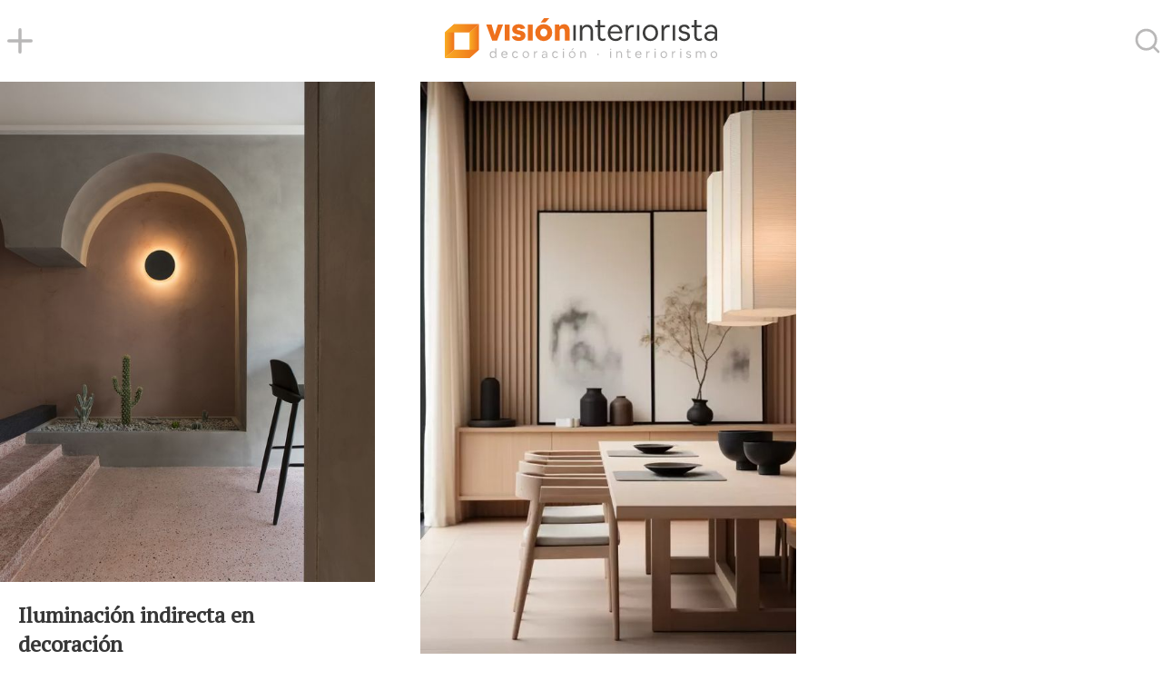

--- FILE ---
content_type: text/html; charset=UTF-8
request_url: https://visioninteriorista.com/etiqueta/decoracion/page/2/
body_size: 10891
content:
<!doctype html><html lang="es"><head><meta charset="UTF-8"><meta name="viewport" content="width=device-width, initial-scale=1.0, maximum-scale=1.0, user-scalable=yes" /><link rel="pingback" href="https://visioninteriorista.com/xmlrpc.php" />  <script async src="https://www.googletagmanager.com/gtag/js?id=G-Q62JHSBY72"></script> <script defer src="[data-uri]"></script> <meta name='robots' content='index, follow, max-image-preview:large, max-snippet:-1, max-video-preview:-1' /><title>decoración archivos | Página 2 de 21 | Visión Interiorista</title><link rel="canonical" href="https://visioninteriorista.com/etiqueta/decoracion/page/2/" /><link rel="prev" href="https://visioninteriorista.com/etiqueta/decoracion/" /><link rel="next" href="https://visioninteriorista.com/etiqueta/decoracion/page/3/" /><meta property="og:locale" content="es_ES" /><meta property="og:type" content="article" /><meta property="og:title" content="decoración archivos | Página 2 de 21 | Visión Interiorista" /><meta property="og:url" content="https://visioninteriorista.com/etiqueta/decoracion/" /><meta property="og:site_name" content="Visión Interiorista" /><meta name="twitter:card" content="summary_large_image" /><meta name="twitter:site" content="@isagonzy" /> <script type="application/ld+json" class="yoast-schema-graph">{"@context":"https://schema.org","@graph":[{"@type":"CollectionPage","@id":"https://visioninteriorista.com/etiqueta/decoracion/","url":"https://visioninteriorista.com/etiqueta/decoracion/page/2/","name":"decoración archivos | Página 2 de 21 | Visión Interiorista","isPartOf":{"@id":"https://visioninteriorista.com/#website"},"primaryImageOfPage":{"@id":"https://visioninteriorista.com/etiqueta/decoracion/page/2/#primaryimage"},"image":{"@id":"https://visioninteriorista.com/etiqueta/decoracion/page/2/#primaryimage"},"thumbnailUrl":"https://visioninteriorista.com/wp-content/uploads/2024/03/iluminacion-indirecta-en-decoracion-4.jpg","breadcrumb":{"@id":"https://visioninteriorista.com/etiqueta/decoracion/page/2/#breadcrumb"},"inLanguage":"es"},{"@type":"ImageObject","inLanguage":"es","@id":"https://visioninteriorista.com/etiqueta/decoracion/page/2/#primaryimage","url":"https://visioninteriorista.com/wp-content/uploads/2024/03/iluminacion-indirecta-en-decoracion-4.jpg","contentUrl":"https://visioninteriorista.com/wp-content/uploads/2024/03/iluminacion-indirecta-en-decoracion-4.jpg","width":564,"height":752},{"@type":"BreadcrumbList","@id":"https://visioninteriorista.com/etiqueta/decoracion/page/2/#breadcrumb","itemListElement":[{"@type":"ListItem","position":1,"name":"Portada","item":"https://visioninteriorista.com/"},{"@type":"ListItem","position":2,"name":"decoración"}]},{"@type":"WebSite","@id":"https://visioninteriorista.com/#website","url":"https://visioninteriorista.com/","name":"Visión Interiorista","description":"Un blog de interiorismo","publisher":{"@id":"https://visioninteriorista.com/#organization"},"potentialAction":[{"@type":"SearchAction","target":{"@type":"EntryPoint","urlTemplate":"https://visioninteriorista.com/?s={search_term_string}"},"query-input":"required name=search_term_string"}],"inLanguage":"es"},{"@type":"Organization","@id":"https://visioninteriorista.com/#organization","name":"Visión Interiorista","url":"https://visioninteriorista.com/","logo":{"@type":"ImageObject","inLanguage":"es","@id":"https://visioninteriorista.com/#/schema/logo/image/","url":"https://visioninteriorista.com/wp-content/uploads/2023/05/logo.svg","contentUrl":"https://visioninteriorista.com/wp-content/uploads/2023/05/logo.svg","width":1,"height":1,"caption":"Visión Interiorista"},"image":{"@id":"https://visioninteriorista.com/#/schema/logo/image/"},"sameAs":["https://es-es.facebook.com/visioninteriorista","https://twitter.com/isagonzy","https://www.instagram.com/vision.interiorista/","https://www.tiktok.com/@visioninteriorista","https://www.pinterest.es/vinteriorista/"]}]}</script> <link rel="alternate" type="application/rss+xml" title="Visión Interiorista &raquo; Etiqueta decoración del feed" href="https://visioninteriorista.com/etiqueta/decoracion/feed/" /><link rel='stylesheet' id='wp-block-library-css' href='https://visioninteriorista.com/wp-includes/css/dist/block-library/style.min.css?ver=6.2.8' type='text/css' media='all' /><link rel='stylesheet' id='classic-theme-styles-css' href='https://visioninteriorista.com/wp-includes/css/classic-themes.min.css?ver=6.2.8' type='text/css' media='all' /><style id='global-styles-inline-css' type='text/css'>body{--wp--preset--color--black: #000000;--wp--preset--color--cyan-bluish-gray: #abb8c3;--wp--preset--color--white: #ffffff;--wp--preset--color--pale-pink: #f78da7;--wp--preset--color--vivid-red: #cf2e2e;--wp--preset--color--luminous-vivid-orange: #ff6900;--wp--preset--color--luminous-vivid-amber: #fcb900;--wp--preset--color--light-green-cyan: #7bdcb5;--wp--preset--color--vivid-green-cyan: #00d084;--wp--preset--color--pale-cyan-blue: #8ed1fc;--wp--preset--color--vivid-cyan-blue: #0693e3;--wp--preset--color--vivid-purple: #9b51e0;--wp--preset--gradient--vivid-cyan-blue-to-vivid-purple: linear-gradient(135deg,rgba(6,147,227,1) 0%,rgb(155,81,224) 100%);--wp--preset--gradient--light-green-cyan-to-vivid-green-cyan: linear-gradient(135deg,rgb(122,220,180) 0%,rgb(0,208,130) 100%);--wp--preset--gradient--luminous-vivid-amber-to-luminous-vivid-orange: linear-gradient(135deg,rgba(252,185,0,1) 0%,rgba(255,105,0,1) 100%);--wp--preset--gradient--luminous-vivid-orange-to-vivid-red: linear-gradient(135deg,rgba(255,105,0,1) 0%,rgb(207,46,46) 100%);--wp--preset--gradient--very-light-gray-to-cyan-bluish-gray: linear-gradient(135deg,rgb(238,238,238) 0%,rgb(169,184,195) 100%);--wp--preset--gradient--cool-to-warm-spectrum: linear-gradient(135deg,rgb(74,234,220) 0%,rgb(151,120,209) 20%,rgb(207,42,186) 40%,rgb(238,44,130) 60%,rgb(251,105,98) 80%,rgb(254,248,76) 100%);--wp--preset--gradient--blush-light-purple: linear-gradient(135deg,rgb(255,206,236) 0%,rgb(152,150,240) 100%);--wp--preset--gradient--blush-bordeaux: linear-gradient(135deg,rgb(254,205,165) 0%,rgb(254,45,45) 50%,rgb(107,0,62) 100%);--wp--preset--gradient--luminous-dusk: linear-gradient(135deg,rgb(255,203,112) 0%,rgb(199,81,192) 50%,rgb(65,88,208) 100%);--wp--preset--gradient--pale-ocean: linear-gradient(135deg,rgb(255,245,203) 0%,rgb(182,227,212) 50%,rgb(51,167,181) 100%);--wp--preset--gradient--electric-grass: linear-gradient(135deg,rgb(202,248,128) 0%,rgb(113,206,126) 100%);--wp--preset--gradient--midnight: linear-gradient(135deg,rgb(2,3,129) 0%,rgb(40,116,252) 100%);--wp--preset--duotone--dark-grayscale: url('#wp-duotone-dark-grayscale');--wp--preset--duotone--grayscale: url('#wp-duotone-grayscale');--wp--preset--duotone--purple-yellow: url('#wp-duotone-purple-yellow');--wp--preset--duotone--blue-red: url('#wp-duotone-blue-red');--wp--preset--duotone--midnight: url('#wp-duotone-midnight');--wp--preset--duotone--magenta-yellow: url('#wp-duotone-magenta-yellow');--wp--preset--duotone--purple-green: url('#wp-duotone-purple-green');--wp--preset--duotone--blue-orange: url('#wp-duotone-blue-orange');--wp--preset--font-size--small: 13px;--wp--preset--font-size--medium: 20px;--wp--preset--font-size--large: 36px;--wp--preset--font-size--x-large: 42px;--wp--preset--spacing--20: 0.44rem;--wp--preset--spacing--30: 0.67rem;--wp--preset--spacing--40: 1rem;--wp--preset--spacing--50: 1.5rem;--wp--preset--spacing--60: 2.25rem;--wp--preset--spacing--70: 3.38rem;--wp--preset--spacing--80: 5.06rem;--wp--preset--shadow--natural: 6px 6px 9px rgba(0, 0, 0, 0.2);--wp--preset--shadow--deep: 12px 12px 50px rgba(0, 0, 0, 0.4);--wp--preset--shadow--sharp: 6px 6px 0px rgba(0, 0, 0, 0.2);--wp--preset--shadow--outlined: 6px 6px 0px -3px rgba(255, 255, 255, 1), 6px 6px rgba(0, 0, 0, 1);--wp--preset--shadow--crisp: 6px 6px 0px rgba(0, 0, 0, 1);}:where(.is-layout-flex){gap: 0.5em;}body .is-layout-flow > .alignleft{float: left;margin-inline-start: 0;margin-inline-end: 2em;}body .is-layout-flow > .alignright{float: right;margin-inline-start: 2em;margin-inline-end: 0;}body .is-layout-flow > .aligncenter{margin-left: auto !important;margin-right: auto !important;}body .is-layout-constrained > .alignleft{float: left;margin-inline-start: 0;margin-inline-end: 2em;}body .is-layout-constrained > .alignright{float: right;margin-inline-start: 2em;margin-inline-end: 0;}body .is-layout-constrained > .aligncenter{margin-left: auto !important;margin-right: auto !important;}body .is-layout-constrained > :where(:not(.alignleft):not(.alignright):not(.alignfull)){max-width: var(--wp--style--global--content-size);margin-left: auto !important;margin-right: auto !important;}body .is-layout-constrained > .alignwide{max-width: var(--wp--style--global--wide-size);}body .is-layout-flex{display: flex;}body .is-layout-flex{flex-wrap: wrap;align-items: center;}body .is-layout-flex > *{margin: 0;}:where(.wp-block-columns.is-layout-flex){gap: 2em;}.has-black-color{color: var(--wp--preset--color--black) !important;}.has-cyan-bluish-gray-color{color: var(--wp--preset--color--cyan-bluish-gray) !important;}.has-white-color{color: var(--wp--preset--color--white) !important;}.has-pale-pink-color{color: var(--wp--preset--color--pale-pink) !important;}.has-vivid-red-color{color: var(--wp--preset--color--vivid-red) !important;}.has-luminous-vivid-orange-color{color: var(--wp--preset--color--luminous-vivid-orange) !important;}.has-luminous-vivid-amber-color{color: var(--wp--preset--color--luminous-vivid-amber) !important;}.has-light-green-cyan-color{color: var(--wp--preset--color--light-green-cyan) !important;}.has-vivid-green-cyan-color{color: var(--wp--preset--color--vivid-green-cyan) !important;}.has-pale-cyan-blue-color{color: var(--wp--preset--color--pale-cyan-blue) !important;}.has-vivid-cyan-blue-color{color: var(--wp--preset--color--vivid-cyan-blue) !important;}.has-vivid-purple-color{color: var(--wp--preset--color--vivid-purple) !important;}.has-black-background-color{background-color: var(--wp--preset--color--black) !important;}.has-cyan-bluish-gray-background-color{background-color: var(--wp--preset--color--cyan-bluish-gray) !important;}.has-white-background-color{background-color: var(--wp--preset--color--white) !important;}.has-pale-pink-background-color{background-color: var(--wp--preset--color--pale-pink) !important;}.has-vivid-red-background-color{background-color: var(--wp--preset--color--vivid-red) !important;}.has-luminous-vivid-orange-background-color{background-color: var(--wp--preset--color--luminous-vivid-orange) !important;}.has-luminous-vivid-amber-background-color{background-color: var(--wp--preset--color--luminous-vivid-amber) !important;}.has-light-green-cyan-background-color{background-color: var(--wp--preset--color--light-green-cyan) !important;}.has-vivid-green-cyan-background-color{background-color: var(--wp--preset--color--vivid-green-cyan) !important;}.has-pale-cyan-blue-background-color{background-color: var(--wp--preset--color--pale-cyan-blue) !important;}.has-vivid-cyan-blue-background-color{background-color: var(--wp--preset--color--vivid-cyan-blue) !important;}.has-vivid-purple-background-color{background-color: var(--wp--preset--color--vivid-purple) !important;}.has-black-border-color{border-color: var(--wp--preset--color--black) !important;}.has-cyan-bluish-gray-border-color{border-color: var(--wp--preset--color--cyan-bluish-gray) !important;}.has-white-border-color{border-color: var(--wp--preset--color--white) !important;}.has-pale-pink-border-color{border-color: var(--wp--preset--color--pale-pink) !important;}.has-vivid-red-border-color{border-color: var(--wp--preset--color--vivid-red) !important;}.has-luminous-vivid-orange-border-color{border-color: var(--wp--preset--color--luminous-vivid-orange) !important;}.has-luminous-vivid-amber-border-color{border-color: var(--wp--preset--color--luminous-vivid-amber) !important;}.has-light-green-cyan-border-color{border-color: var(--wp--preset--color--light-green-cyan) !important;}.has-vivid-green-cyan-border-color{border-color: var(--wp--preset--color--vivid-green-cyan) !important;}.has-pale-cyan-blue-border-color{border-color: var(--wp--preset--color--pale-cyan-blue) !important;}.has-vivid-cyan-blue-border-color{border-color: var(--wp--preset--color--vivid-cyan-blue) !important;}.has-vivid-purple-border-color{border-color: var(--wp--preset--color--vivid-purple) !important;}.has-vivid-cyan-blue-to-vivid-purple-gradient-background{background: var(--wp--preset--gradient--vivid-cyan-blue-to-vivid-purple) !important;}.has-light-green-cyan-to-vivid-green-cyan-gradient-background{background: var(--wp--preset--gradient--light-green-cyan-to-vivid-green-cyan) !important;}.has-luminous-vivid-amber-to-luminous-vivid-orange-gradient-background{background: var(--wp--preset--gradient--luminous-vivid-amber-to-luminous-vivid-orange) !important;}.has-luminous-vivid-orange-to-vivid-red-gradient-background{background: var(--wp--preset--gradient--luminous-vivid-orange-to-vivid-red) !important;}.has-very-light-gray-to-cyan-bluish-gray-gradient-background{background: var(--wp--preset--gradient--very-light-gray-to-cyan-bluish-gray) !important;}.has-cool-to-warm-spectrum-gradient-background{background: var(--wp--preset--gradient--cool-to-warm-spectrum) !important;}.has-blush-light-purple-gradient-background{background: var(--wp--preset--gradient--blush-light-purple) !important;}.has-blush-bordeaux-gradient-background{background: var(--wp--preset--gradient--blush-bordeaux) !important;}.has-luminous-dusk-gradient-background{background: var(--wp--preset--gradient--luminous-dusk) !important;}.has-pale-ocean-gradient-background{background: var(--wp--preset--gradient--pale-ocean) !important;}.has-electric-grass-gradient-background{background: var(--wp--preset--gradient--electric-grass) !important;}.has-midnight-gradient-background{background: var(--wp--preset--gradient--midnight) !important;}.has-small-font-size{font-size: var(--wp--preset--font-size--small) !important;}.has-medium-font-size{font-size: var(--wp--preset--font-size--medium) !important;}.has-large-font-size{font-size: var(--wp--preset--font-size--large) !important;}.has-x-large-font-size{font-size: var(--wp--preset--font-size--x-large) !important;}
.wp-block-navigation a:where(:not(.wp-element-button)){color: inherit;}
:where(.wp-block-columns.is-layout-flex){gap: 2em;}
.wp-block-pullquote{font-size: 1.5em;line-height: 1.6;}</style><link rel='stylesheet' id='wordpress-popular-posts-css-css' href='https://visioninteriorista.com/wp-content/cache/autoptimize/css/autoptimize_single_cff4a50b569f9d814cfe56378d2d03f7.css?ver=6.1.1' type='text/css' media='all' /><link rel='stylesheet' id='wp-featherlight-css' href='https://visioninteriorista.com/wp-content/plugins/wp-featherlight/css/wp-featherlight.min.css?ver=1.3.4' type='text/css' media='all' /><link rel='stylesheet' id='normalize-css' href='https://visioninteriorista.com/wp-content/cache/autoptimize/css/autoptimize_single_5b36071ac5531e31af980b9f345f75a2.css?ver=8.0.1' type='text/css' media='all' /><link rel='stylesheet' id='fontawesome-css' href='https://use.fontawesome.com/releases/v5.15.1/css/all.css?ver=5.8.1' type='text/css' media='all' /><link rel='stylesheet' id='style-css' href='https://visioninteriorista.com/wp-content/cache/autoptimize/css/autoptimize_single_31aa612b8641cfcb267b08b67670dbee.css?ver=1.0' type='text/css' media='all' /><link rel='stylesheet' id='responsive-css' href='https://visioninteriorista.com/wp-content/cache/autoptimize/css/autoptimize_single_8dadbf4cab262de72f9f8ed99b2734f1.css?ver=1.0' type='text/css' media='all' /> <script type='application/json' id='wpp-json'>{"sampling_active":0,"sampling_rate":100,"ajax_url":"https:\/\/visioninteriorista.com\/wp-json\/wordpress-popular-posts\/v1\/popular-posts","api_url":"https:\/\/visioninteriorista.com\/wp-json\/wordpress-popular-posts","ID":0,"token":"01c4627109","lang":0,"debug":0}</script> <script defer type='text/javascript' src='https://visioninteriorista.com/wp-content/plugins/wordpress-popular-posts/assets/js/wpp.min.js?ver=6.1.1' id='wpp-js-js'></script> <script defer type='text/javascript' src='https://visioninteriorista.com/wp-includes/js/jquery/jquery.min.js?ver=3.6.4' id='jquery-core-js'></script> <script defer type='text/javascript' src='https://visioninteriorista.com/wp-includes/js/jquery/jquery-migrate.min.js?ver=3.4.0' id='jquery-migrate-js'></script> <link rel="https://api.w.org/" href="https://visioninteriorista.com/wp-json/" /><link rel="alternate" type="application/json" href="https://visioninteriorista.com/wp-json/wp/v2/tags/3" /><link rel="EditURI" type="application/rsd+xml" title="RSD" href="https://visioninteriorista.com/xmlrpc.php?rsd" /><link rel="wlwmanifest" type="application/wlwmanifest+xml" href="https://visioninteriorista.com/wp-includes/wlwmanifest.xml" /><style id="wpp-loading-animation-styles">@-webkit-keyframes bgslide{from{background-position-x:0}to{background-position-x:-200%}}@keyframes bgslide{from{background-position-x:0}to{background-position-x:-200%}}.wpp-widget-placeholder,.wpp-widget-block-placeholder{margin:0 auto;width:60px;height:3px;background:#dd3737;background:linear-gradient(90deg,#dd3737 0%,#571313 10%,#dd3737 100%);background-size:200% auto;border-radius:3px;-webkit-animation:bgslide 1s infinite linear;animation:bgslide 1s infinite linear}</style><link rel="icon" href="https://visioninteriorista.com/wp-content/uploads/2020/03/cropped-vi-cube-32x32.png" sizes="32x32" /><link rel="icon" href="https://visioninteriorista.com/wp-content/uploads/2020/03/cropped-vi-cube-192x192.png" sizes="192x192" /><link rel="apple-touch-icon" href="https://visioninteriorista.com/wp-content/uploads/2020/03/cropped-vi-cube-180x180.png" /><meta name="msapplication-TileImage" content="https://visioninteriorista.com/wp-content/uploads/2020/03/cropped-vi-cube-270x270.png" /></head><body ><header id="header"><nav role="navigation"><div class="wrapper"><div id="menu"><i data-feather="plus"></i></div> <a id="logo" href="https://visioninteriorista.com" title="Visión Interiorista"><img src="https://visioninteriorista.com/wp-content/themes/vi20/images/logo.svg" alt="Visión Interiorista"></a> <span id="search"><i data-feather="search"></i></span><form role="search" method="get" id="searchform" class="searchform" action="https://visioninteriorista.com"> <input type="text" value="" placeholder="Buscar en visioninteriorista" name="s" id="s"> <button type="submit" id="searchsubmit">Buscar</button> <span><i data-feather="x"></i></span></form></div><div id="main-nav"><div class="wrapper"><div class="category"><h3><a href="https://visioninteriorista.com/espacios/">Espacios</a><span><i data-feather="plus"></i></span></h3><div class="sub"> <a href="https://visioninteriorista.com/espacios/bano/">Baño</a> <a href="https://visioninteriorista.com/espacios/cocina/">Cocina</a> <a href="https://visioninteriorista.com/espacios/dormitorio/">Dormitorio</a> <a href="https://visioninteriorista.com/espacios/exteriores/">Exteriores</a> <a href="https://visioninteriorista.com/espacios/oficina/">Oficina</a> <a href="https://visioninteriorista.com/espacios/otros-espacios/">Otros</a> <a href="https://visioninteriorista.com/espacios/salon/">Salón</a></div><article> <a href="https://visioninteriorista.com/slow-living-crea-un-hogar-que-inspira-paz-en-verano/"></a><figure><img width="316" height="420" src="https://visioninteriorista.com/wp-content/uploads/2025/07/slow-living-crea-un-hogar-que-inspira-paz-en-verano-7.jpg" class="attachment-420x420x1 size-420x420x1 wp-post-image" alt="" decoding="async" loading="lazy" srcset="https://visioninteriorista.com/wp-content/uploads/2025/07/slow-living-crea-un-hogar-que-inspira-paz-en-verano-7.jpg 928w, https://visioninteriorista.com/wp-content/uploads/2025/07/slow-living-crea-un-hogar-que-inspira-paz-en-verano-7-771x1024.jpg 771w, https://visioninteriorista.com/wp-content/uploads/2025/07/slow-living-crea-un-hogar-que-inspira-paz-en-verano-7-768x1020.jpg 768w" sizes="(max-width: 316px) 100vw, 316px" /></figure> <strong> <span>Slow Living: Crea un Hogar que Inspira Paz en Verano</span><span>Slow Living: Crea un Hogar que Inspira Paz en Verano</span> </strong></article></div><div class="category"><h3><a href="https://visioninteriorista.com/estilos/">Estilos</a><span><i data-feather="plus"></i></span></h3><div class="sub"> <a href="https://visioninteriorista.com/estilos/minimalista/">Minimalista</a> <a href="https://visioninteriorista.com/estilos/oriental/">Oriental</a> <a href="https://visioninteriorista.com/estilos/otros/">Otros</a> <a href="https://visioninteriorista.com/estilos/retro/">Retro</a> <a href="https://visioninteriorista.com/estilos/vintage/">Vintage</a></div><article> <a href="https://visioninteriorista.com/halloween-con-estilo-decoracion-vintage-y-gotica/"></a><figure><img width="420" height="420" src="https://visioninteriorista.com/wp-content/uploads/2025/10/halloween-con-estilo-decoracion-vintage-y-gotica-12-768x768.jpg" class="attachment-420x420x1 size-420x420x1 wp-post-image" alt="" decoding="async" loading="lazy" srcset="https://visioninteriorista.com/wp-content/uploads/2025/10/halloween-con-estilo-decoracion-vintage-y-gotica-12-768x768.jpg 768w, https://visioninteriorista.com/wp-content/uploads/2025/10/halloween-con-estilo-decoracion-vintage-y-gotica-12-300x300.jpg 300w, https://visioninteriorista.com/wp-content/uploads/2025/10/halloween-con-estilo-decoracion-vintage-y-gotica-12-150x150.jpg 150w, https://visioninteriorista.com/wp-content/uploads/2025/10/halloween-con-estilo-decoracion-vintage-y-gotica-12.jpg 1024w" sizes="(max-width: 420px) 100vw, 420px" /></figure> <strong> <span>Halloween con Estilo: Decoración Vintage y Gótica</span><span>Halloween con Estilo: Decoración Vintage y Gótica</span> </strong></article></div><div class="category"><h3><a href="https://visioninteriorista.com/muebles/">Muebles</a></h3><article> <a href="https://visioninteriorista.com/sillas-de-plastico-solucion-economica-y-versatil/"></a><figure><img width="420" height="420" src="https://visioninteriorista.com/wp-content/uploads/2023/06/silla1-480x480.jpg" class="attachment-420x420x1 size-420x420x1 wp-post-image" alt="" decoding="async" loading="lazy" srcset="https://visioninteriorista.com/wp-content/uploads/2023/06/silla1-480x480.jpg 480w, https://visioninteriorista.com/wp-content/uploads/2023/06/silla1-300x300.jpg 300w, https://visioninteriorista.com/wp-content/uploads/2023/06/silla1-150x150.jpg 150w, https://visioninteriorista.com/wp-content/uploads/2023/06/silla1-220x220.jpg 220w, https://visioninteriorista.com/wp-content/uploads/2023/06/silla1-125x125.jpg 125w, https://visioninteriorista.com/wp-content/uploads/2023/06/silla1.jpg 600w" sizes="(max-width: 420px) 100vw, 420px" /></figure> <strong> <span>Sillas de plástico: Solución económica y versátil.</span><span>Sillas de plástico: Solución económica y versátil.</span> </strong></article></div><div class="category"><h3><a href="https://visioninteriorista.com/elementos-decorativos/">Decoración</a></h3><article> <a href="https://visioninteriorista.com/tendencias-navidad-2025/"></a><figure><img width="240" height="420" src="https://visioninteriorista.com/wp-content/uploads/2025/12/tendencias-navidad-2025-4.jpg" class="attachment-420x420x1 size-420x420x1 wp-post-image" alt="" decoding="async" loading="lazy" srcset="https://visioninteriorista.com/wp-content/uploads/2025/12/tendencias-navidad-2025-4.jpg 686w, https://visioninteriorista.com/wp-content/uploads/2025/12/tendencias-navidad-2025-4-585x1024.jpg 585w" sizes="(max-width: 240px) 100vw, 240px" /></figure> <strong> <span>Tendencias Navidad 2025</span><span>Tendencias Navidad 2025</span> </strong></article></div><div class="category"><h3><a href="https://visioninteriorista.com/iluminacion/">Iluminación</a></h3><article> <a href="https://visioninteriorista.com/iluminacion-indirecta-en-decoracion/"></a><figure><img width="315" height="420" src="https://visioninteriorista.com/wp-content/uploads/2024/03/iluminacion-indirecta-en-decoracion-4.jpg" class="attachment-420x420x1 size-420x420x1 wp-post-image" alt="" decoding="async" loading="lazy" /></figure> <strong> <span>Iluminación indirecta en decoración</span><span>Iluminación indirecta en decoración</span> </strong></article></div><div class="category"><h3><a href="https://visioninteriorista.com/deco-reciclaje/">Deco-reciclaje</a></h3><article> <a href="https://visioninteriorista.com/ramas-y-hojas-secas-para-tu-hogar/"></a><figure><img width="280" height="420" src="https://visioninteriorista.com/wp-content/uploads/2024/10/ramas-y-hojas-secas-para-tu-hogar-1.jpg" class="attachment-420x420x1 size-420x420x1 wp-post-image" alt="" decoding="async" loading="lazy" /></figure> <strong> <span>Ramas y hojas secas para tu hogar</span><span>Ramas y hojas secas para tu hogar</span> </strong></article></div><div class="category"><h3><a href="https://visioninteriorista.com/hazlo-tu-mismo/">Hazlo tú mismo</a></h3><article> <a href="https://visioninteriorista.com/flores-para-tu-casa-en-primavera/"></a><figure><img width="236" height="420" src="https://visioninteriorista.com/wp-content/uploads/2025/04/flores-para-tu-casa-en-primavera-12.jpg" class="attachment-420x420x1 size-420x420x1 wp-post-image" alt="" decoding="async" loading="lazy" /></figure> <strong> <span>Flores para tu casa en primavera</span><span>Flores para tu casa en primavera</span> </strong></article></div><div id="tags"><h3>Tags populares</h3> <a href="https://visioninteriorista.com/etiqueta/decoracion/">decoración</a> <a href="https://visioninteriorista.com/etiqueta/hogar/">hogar</a> <a href="https://visioninteriorista.com/etiqueta/estilo/">estilo</a> <a href="https://visioninteriorista.com/etiqueta/complementos/">complementos</a> <a href="https://visioninteriorista.com/etiqueta/diseno/">diseño</a> <a href="https://visioninteriorista.com/etiqueta/interiorismo/">interiorismo</a> <a href="https://visioninteriorista.com/etiqueta/colores/">colores</a> <a href="https://visioninteriorista.com/etiqueta/mueble/">mueble</a> <a href="https://visioninteriorista.com/etiqueta/iluminacion-tag/">iluminación</a> <a href="https://visioninteriorista.com/etiqueta/comodidad/">comodidad</a> <a href="https://visioninteriorista.com/etiqueta/lamparas/">lámparas</a> <a href="https://visioninteriorista.com/etiqueta/casas/">casas</a> <a href="https://visioninteriorista.com/etiqueta/navidad/">Navidad</a> <a href="https://visioninteriorista.com/etiqueta/pared/">pared</a> <a href="https://visioninteriorista.com/etiqueta/dormitorio-tag/">dormitorio</a> <a href="https://visioninteriorista.com/etiqueta/exteriores-tag/">exteriores</a> <a href="https://visioninteriorista.com/etiqueta/banos/">baños</a> <a href="https://visioninteriorista.com/etiqueta/cocinas/">cocinas</a></div></div></div></nav></header><main id="main" class="loop"><div class="wrapper"><article><figure> <a href="https://visioninteriorista.com/iluminacion-indirecta-en-decoracion/"><img width="315" height="420" src="https://visioninteriorista.com/wp-content/uploads/2024/03/iluminacion-indirecta-en-decoracion-4.jpg" class="attachment-420x420x1 size-420x420x1 wp-post-image" alt="" decoding="async" /></a></figure><div class="content"><h3><a href="https://visioninteriorista.com/iluminacion-indirecta-en-decoracion/">Iluminación indirecta en decoración<span><span>Iluminación indirecta en decoración</span></span></a></h3><p>¿Buscas una forma sutil y elegante de iluminar tu hogar? ¡Entonces la iluminación indirecta es la opción perfecta para ti! En el mundo del diseño de interiores, la iluminación indirecta [...]<a class="permalink" href="https://visioninteriorista.com/iluminacion-indirecta-en-decoracion/"><i class="far fa-eye"></i></a></p><div class="post-meta"><ul class="post-categories"><li><a href="https://visioninteriorista.com/elementos-decorativos/" rel="category tag">Decoración</a></li><li><a href="https://visioninteriorista.com/iluminacion/" rel="category tag">Iluminación</a></li></ul> <span class="date updated right"><time datetime="2024-03-20" class="post-date date updated"><meta itemprop="datePublished" content="2024-03-20">20.03.2024</time></span></div></div></article><article><figure> <a href="https://visioninteriorista.com/decoracion-estilo-japandi/"><img width="269" height="420" src="https://visioninteriorista.com/wp-content/uploads/2024/02/decoracion-estilo-japandi-8.jpg" class="attachment-420x420x1 size-420x420x1 wp-post-image" alt="" decoding="async" loading="lazy" /></a></figure><div class="content"><h3><a href="https://visioninteriorista.com/decoracion-estilo-japandi/">Decoración estilo Japandi<span><span>Decoración estilo Japandi</span></span></a></h3><p>El estilo Japandi en decoración fusiona la elegancia minimalista japonesa con la calidez y la funcionalidad del diseño escandinavo, creando un ambiente armonioso y equilibrado. Esta tendencia contemporánea busca la [...]<a class="permalink" href="https://visioninteriorista.com/decoracion-estilo-japandi/"><i class="far fa-eye"></i></a></p><div class="post-meta"><ul class="post-categories"><li><a href="https://visioninteriorista.com/elementos-decorativos/" rel="category tag">Decoración</a></li><li><a href="https://visioninteriorista.com/estilos/" rel="category tag">Estilos</a></li><li><a href="https://visioninteriorista.com/estilos/minimalista/" rel="category tag">Minimalista</a></li><li><a href="https://visioninteriorista.com/estilos/oriental/" rel="category tag">Oriental</a></li></ul> <span class="date updated right"><time datetime="2024-02-5" class="post-date date updated"><meta itemprop="datePublished" content="2024-02-5">05.02.2024</time></span></div></div></article><article class="ad"> <script async src="https://pagead2.googlesyndication.com/pagead/js/adsbygoogle.js?client=ca-pub-6401648506917335" crossorigin="anonymous"></script> <ins class="adsbygoogle" style="display:block" data-ad-client="ca-pub-6401648506917335" data-ad-slot="1440226449" data-ad-format="auto" data-full-width-responsive="true"></ins> <script>(adsbygoogle = window.adsbygoogle || []).push({})</script> </article><article><figure> <a href="https://visioninteriorista.com/color-pantone-2024-en-decoracion/"><img width="336" height="420" src="https://visioninteriorista.com/wp-content/uploads/2024/01/pantone2024.jpg" class="attachment-420x420x1 size-420x420x1 wp-post-image" alt="" decoding="async" loading="lazy" /></a></figure><div class="content"><h3><a href="https://visioninteriorista.com/color-pantone-2024-en-decoracion/">Color Pantone 2024 en decoración<span><span>Color Pantone 2024 en decoración</span></span></a></h3><p>Sumérgete en la calidez y la suavidad de Peach Fuzz, el cautivador color Pantone que domina la paleta de tendencias en decoración para el año 2024. Este tono, con su [...]<a class="permalink" href="https://visioninteriorista.com/color-pantone-2024-en-decoracion/"><i class="far fa-eye"></i></a></p><div class="post-meta"><ul class="post-categories"><li><a href="https://visioninteriorista.com/elementos-decorativos/" rel="category tag">Decoración</a></li></ul> <span class="date updated right"><time datetime="2024-01-12" class="post-date date updated"><meta itemprop="datePublished" content="2024-01-12">12.01.2024</time></span></div></div></article><article><figure> <a href="https://visioninteriorista.com/decoracion-nochevieja-2023/"><img width="279" height="420" src="https://visioninteriorista.com/wp-content/uploads/2023/12/decoracion-nochevieja-2023-1.jpg" class="attachment-420x420x1 size-420x420x1 wp-post-image" alt="" decoding="async" loading="lazy" /></a></figure><div class="content"><h3><a href="https://visioninteriorista.com/decoracion-nochevieja-2023/">Decoración Nochevieja 2023<span><span>Decoración Nochevieja 2023</span></span></a></h3><p>Bienvenidos al glamour y la elegancia de la Nochevieja 2023, donde cada detalle cuenta y cada destello agrega un toque especial a la despedida de un año inolvidable. Este año, [...]<a class="permalink" href="https://visioninteriorista.com/decoracion-nochevieja-2023/"><i class="far fa-eye"></i></a></p><div class="post-meta"><ul class="post-categories"><li><a href="https://visioninteriorista.com/elementos-decorativos/" rel="category tag">Decoración</a></li></ul> <span class="date updated right"><time datetime="2023-12-29" class="post-date date updated"><meta itemprop="datePublished" content="2023-12-29">29.12.2023</time></span></div></div></article><article><figure> <a href="https://visioninteriorista.com/detalles-para-tu-mesa-de-navidad/"><img width="315" height="420" src="https://visioninteriorista.com/wp-content/uploads/2023/12/detalles-para-tu-mesa-de-navidad-3.jpg" class="attachment-420x420x1 size-420x420x1 wp-post-image" alt="" decoding="async" loading="lazy" /></a></figure><div class="content"><h3><a href="https://visioninteriorista.com/detalles-para-tu-mesa-de-navidad/">Detalles para tu mesa de Navidad<span><span>Detalles para tu mesa de Navidad</span></span></a></h3><p>La Navidad no solo es una festividad, sino una oportunidad para transformar tu hogar en un escenario lleno de magia y calidez. Y, ¿qué mejor lugar para desplegar esa magia [...]<a class="permalink" href="https://visioninteriorista.com/detalles-para-tu-mesa-de-navidad/"><i class="far fa-eye"></i></a></p><div class="post-meta"><ul class="post-categories"><li><a href="https://visioninteriorista.com/elementos-decorativos/" rel="category tag">Decoración</a></li></ul> <span class="date updated right"><time datetime="2023-12-20" class="post-date date updated"><meta itemprop="datePublished" content="2023-12-20">20.12.2023</time></span></div></div></article><article><figure> <a href="https://visioninteriorista.com/casas-y-pueblos-navidenos/"><img width="280" height="420" src="https://visioninteriorista.com/wp-content/uploads/2023/12/casas-y-pueblos-navidenos-4-1.jpg" class="attachment-420x420x1 size-420x420x1 wp-post-image" alt="" decoding="async" loading="lazy" /></a></figure><div class="content"><h3><a href="https://visioninteriorista.com/casas-y-pueblos-navidenos/">Casitas y pueblos navideños<span><span>Casitas y pueblos navideños</span></span></a></h3><p>La temporada navideña trae consigo una oportunidad única para transformar tu hogar en un escenario encantador lleno de magia y alegría. Este año, sumérgete en la belleza tradicional de la [...]<a class="permalink" href="https://visioninteriorista.com/casas-y-pueblos-navidenos/"><i class="far fa-eye"></i></a></p><div class="post-meta"><ul class="post-categories"><li><a href="https://visioninteriorista.com/elementos-decorativos/" rel="category tag">Decoración</a></li></ul> <span class="date updated right"><time datetime="2023-12-13" class="post-date date updated"><meta itemprop="datePublished" content="2023-12-13">13.12.2023</time></span></div></div></article><article id="author"><figure><a href="https://visioninteriorista.com"><img src="https://visioninteriorista.com/wp-content/uploads/2023/05/IMG_0811.jpeg" alt=""></a></figure><div class="content"><h3>¡Sígueme en tus redes favoritas y no te pierdas nada!</h3><div class="social"> <a target="blank" href="https://www.instagram.com/vision.interiorista/"><i class="fab fa-instagram"></i></a> <a target="blank" href="https://www.tiktok.com/@visioninteriorista"><i class="fab fa-tiktok"></i></a> <a target="blank" href="https://es-es.facebook.com/visioninteriorista"><i class="fab fa-facebook-f"></i></a> <a target="blank" href="https://twitter.com/v_interiorista"><i class="fab fa-twitter"></i></a> <a target="blank" href="https://visioninteriorista.tumblr.com/"><i class="fab fa-tumblr"></i></a> <a target="blank" href="https://www.pinterest.es/vinteriorista/"><i class="fab fa-pinterest-p"></i></a></div></div></article><article><figure> <a href="https://visioninteriorista.com/tendencia-navidad-2023-estilo-natural/"><img width="315" height="420" src="https://visioninteriorista.com/wp-content/uploads/2023/11/tendencia-navidad-2023-estilo-natural-1.jpg" class="attachment-420x420x1 size-420x420x1 wp-post-image" alt="" decoding="async" loading="lazy" /></a></figure><div class="content"><h3><a href="https://visioninteriorista.com/tendencia-navidad-2023-estilo-natural/">Tendencia Navidad 2023: Estilo Natural<span><span>Tendencia Navidad 2023: Estilo Natural</span></span></a></h3><p>La temporada navideña del 2023 nos invita a celebrar con un enfoque fresco y auténtico: el &#8220;Estilo Natural&#8220;. En un mundo cada vez más conectado, la búsqueda de la simplicidad [...]<a class="permalink" href="https://visioninteriorista.com/tendencia-navidad-2023-estilo-natural/"><i class="far fa-eye"></i></a></p><div class="post-meta"><ul class="post-categories"><li><a href="https://visioninteriorista.com/elementos-decorativos/" rel="category tag">Decoración</a></li></ul> <span class="date updated right"><time datetime="2023-11-21" class="post-date date updated"><meta itemprop="datePublished" content="2023-11-21">21.11.2023</time></span></div></div></article><article><figure> <a href="https://visioninteriorista.com/centro-de-mesa-en-otono/"><img width="236" height="420" src="https://visioninteriorista.com/wp-content/uploads/2023/11/centro-de-mesa-en-otono12.jpg" class="attachment-420x420x1 size-420x420x1 wp-post-image" alt="" decoding="async" loading="lazy" srcset="https://visioninteriorista.com/wp-content/uploads/2023/11/centro-de-mesa-en-otono12.jpg 736w, https://visioninteriorista.com/wp-content/uploads/2023/11/centro-de-mesa-en-otono12-576x1024.jpg 576w" sizes="(max-width: 236px) 100vw, 236px" /></a></figure><div class="content"><h3><a href="https://visioninteriorista.com/centro-de-mesa-en-otono/">Centros de mesa en Otoño<span><span>Centros de mesa en Otoño</span></span></a></h3><p>Los centros de mesa en otoño son una forma encantadora de dar la bienvenida a la temporada de hojas doradas y temperaturas más frescas. Estos arreglos decorativos no solo agregan [...]<a class="permalink" href="https://visioninteriorista.com/centro-de-mesa-en-otono/"><i class="far fa-eye"></i></a></p><div class="post-meta"><ul class="post-categories"><li><a href="https://visioninteriorista.com/elementos-decorativos/" rel="category tag">Decoración</a></li><li><a href="https://visioninteriorista.com/hazlo-tu-mismo/" rel="category tag">Hazlo tú mismo</a></li></ul> <span class="date updated right"><time datetime="2023-11-2" class="post-date date updated"><meta itemprop="datePublished" content="2023-11-2">02.11.2023</time></span></div></div></article><article class="ad"> <script async src="https://pagead2.googlesyndication.com/pagead/js/adsbygoogle.js?client=ca-pub-6401648506917335"crossorigin="anonymous"></script> <ins class="adsbygoogle" style="display:block" data-ad-client="ca-pub-6401648506917335" data-ad-slot="4073278585" data-ad-format="auto" data-full-width-responsive="true"></ins> <script>(adsbygoogle = window.adsbygoogle || []).push({})</script> </article><article><figure> <a href="https://visioninteriorista.com/tendencias-halloween-2023/"><img width="420" height="420" src="https://visioninteriorista.com/wp-content/uploads/2023/10/halloween2023-2.jpg" class="attachment-420x420x1 size-420x420x1 wp-post-image" alt="" decoding="async" loading="lazy" srcset="https://visioninteriorista.com/wp-content/uploads/2023/10/halloween2023-2.jpg 564w, https://visioninteriorista.com/wp-content/uploads/2023/10/halloween2023-2-300x300.jpg 300w, https://visioninteriorista.com/wp-content/uploads/2023/10/halloween2023-2-150x150.jpg 150w" sizes="(max-width: 420px) 100vw, 420px" /></a></figure><div class="content"><h3><a href="https://visioninteriorista.com/tendencias-halloween-2023/">Tendencias Halloween 2023<span><span>Tendencias Halloween 2023</span></span></a></h3><p>Este año Halloween se presenta como una ocasión especial para aquellos que buscan llevar la decoración de sus hogares al siguiente nivel. En 2023 las tendencias de decoración de Halloween [...]<a class="permalink" href="https://visioninteriorista.com/tendencias-halloween-2023/"><i class="far fa-eye"></i></a></p><div class="post-meta"><ul class="post-categories"><li><a href="https://visioninteriorista.com/elementos-decorativos/" rel="category tag">Decoración</a></li></ul> <span class="date updated right"><time datetime="2023-10-25" class="post-date date updated"><meta itemprop="datePublished" content="2023-10-25">25.10.2023</time></span></div></div></article><article><figure> <a href="https://visioninteriorista.com/decoracion-de-verano-con-yute/"><img width="368" height="420" src="https://visioninteriorista.com/wp-content/uploads/2023/08/decoracion-de-verano-con-yute-12.jpg" class="attachment-420x420x1 size-420x420x1 wp-post-image" alt="" decoding="async" loading="lazy" /></a></figure><div class="content"><h3><a href="https://visioninteriorista.com/decoracion-de-verano-con-yute/">Decoración de Verano con Yute<span><span>Decoración de Verano con Yute</span></span></a></h3><p>El verano es la época perfecta para darle un toque fresco y natural a tu hogar, y una excelente opción para lograrlo es incorporar elementos de yute en la decoración. [...]<a class="permalink" href="https://visioninteriorista.com/decoracion-de-verano-con-yute/"><i class="far fa-eye"></i></a></p><div class="post-meta"><ul class="post-categories"><li><a href="https://visioninteriorista.com/elementos-decorativos/" rel="category tag">Decoración</a></li><li><a href="https://visioninteriorista.com/estilos/" rel="category tag">Estilos</a></li><li><a href="https://visioninteriorista.com/estilos/otros/" rel="category tag">Otros</a></li></ul> <span class="date updated right"><time datetime="2023-08-6" class="post-date date updated"><meta itemprop="datePublished" content="2023-08-6">06.08.2023</time></span></div></div></article><article><figure> <a href="https://visioninteriorista.com/cortinas-boho-para-decorar-ambientes/"><img width="300" height="420" src="https://visioninteriorista.com/wp-content/uploads/2023/07/cortinas-boho-para-decorar-ambientes-11.jpg" class="attachment-420x420x1 size-420x420x1 wp-post-image" alt="" decoding="async" loading="lazy" /></a></figure><div class="content"><h3><a href="https://visioninteriorista.com/cortinas-boho-para-decorar-ambientes/">Cortinas Boho para decorar ambientes<span><span>Cortinas Boho para decorar ambientes</span></span></a></h3><p>Las cortinas Boho se han convertido en una tendencia en auge en el mundo de la decoración de interiores. Su encanto bohemio y su estilo único añaden un toque distintivo [...]<a class="permalink" href="https://visioninteriorista.com/cortinas-boho-para-decorar-ambientes/"><i class="far fa-eye"></i></a></p><div class="post-meta"><ul class="post-categories"><li><a href="https://visioninteriorista.com/elementos-decorativos/" rel="category tag">Decoración</a></li><li><a href="https://visioninteriorista.com/estilos/" rel="category tag">Estilos</a></li></ul> <span class="date updated right"><time datetime="2023-07-6" class="post-date date updated"><meta itemprop="datePublished" content="2023-07-6">06.07.2023</time></span></div></div></article><article><figure> <a href="https://visioninteriorista.com/define-un-espacio-con-color/"><img width="315" height="420" src="https://visioninteriorista.com/wp-content/uploads/2023/06/define-un-espacio-con-color-9.jpg" class="attachment-420x420x1 size-420x420x1 wp-post-image" alt="" decoding="async" loading="lazy" /></a></figure><div class="content"><h3><a href="https://visioninteriorista.com/define-un-espacio-con-color/">Define un espacio con color<span><span>Define un espacio con color</span></span></a></h3><p>El color es una poderosa herramienta de diseño que puede transformar por completo un espacio en tu hogar. Ya sea que desees añadir vida y energía o crear una atmósfera [...]<a class="permalink" href="https://visioninteriorista.com/define-un-espacio-con-color/"><i class="far fa-eye"></i></a></p><div class="post-meta"><ul class="post-categories"><li><a href="https://visioninteriorista.com/elementos-decorativos/" rel="category tag">Decoración</a></li><li><a href="https://visioninteriorista.com/espacios/" rel="category tag">Espacios</a></li></ul> <span class="date updated right"><time datetime="2023-06-26" class="post-date date updated"><meta itemprop="datePublished" content="2023-06-26">26.06.2023</time></span></div></div></article><article id="popular"><h4><i class="fas fa-fire"></i> Popular ahora</h4><div><figure><img width="125" height="125" src="https://visioninteriorista.com/wp-content/uploads/2023/05/decoracion-con-ramas-naturales-16-125x125.jpg" class="attachment-post-thumbnail size-post-thumbnail wp-post-image" alt="" decoding="async" loading="lazy" srcset="https://visioninteriorista.com/wp-content/uploads/2023/05/decoracion-con-ramas-naturales-16-125x125.jpg 125w, https://visioninteriorista.com/wp-content/uploads/2023/05/decoracion-con-ramas-naturales-16-300x300.jpg 300w, https://visioninteriorista.com/wp-content/uploads/2023/05/decoracion-con-ramas-naturales-16-150x150.jpg 150w, https://visioninteriorista.com/wp-content/uploads/2023/05/decoracion-con-ramas-naturales-16-220x220.jpg 220w" sizes="(max-width: 125px) 100vw, 125px" /></figure><h3>Decoración con ramas naturales</h3> <a href="https://visioninteriorista.com/decoracion-con-ramas-naturales/"></a></div><div><figure><img width="125" height="125" src="https://visioninteriorista.com/wp-content/uploads/2020/05/asientos-junto-a-la-ventana-4-125x125.jpg" class="attachment-post-thumbnail size-post-thumbnail wp-post-image" alt="" decoding="async" loading="lazy" srcset="https://visioninteriorista.com/wp-content/uploads/2020/05/asientos-junto-a-la-ventana-4-125x125.jpg 125w, https://visioninteriorista.com/wp-content/uploads/2020/05/asientos-junto-a-la-ventana-4-300x300.jpg 300w, https://visioninteriorista.com/wp-content/uploads/2020/05/asientos-junto-a-la-ventana-4-150x150.jpg 150w, https://visioninteriorista.com/wp-content/uploads/2020/05/asientos-junto-a-la-ventana-4-480x480.jpg 480w, https://visioninteriorista.com/wp-content/uploads/2020/05/asientos-junto-a-la-ventana-4-220x220.jpg 220w, https://visioninteriorista.com/wp-content/uploads/2020/05/asientos-junto-a-la-ventana-4-144x144.jpg 144w" sizes="(max-width: 125px) 100vw, 125px" /></figure><h3>Asientos junto a la ventana</h3> <a href="https://visioninteriorista.com/asientos-junto-a-la-ventana/"></a></div><div><figure><img width="125" height="125" src="https://visioninteriorista.com/wp-content/uploads/2018/11/Navidad-en-Leroy-Merlin-9-125x125.jpg" class="attachment-post-thumbnail size-post-thumbnail wp-post-image" alt="" decoding="async" loading="lazy" srcset="https://visioninteriorista.com/wp-content/uploads/2018/11/Navidad-en-Leroy-Merlin-9-125x125.jpg 125w, https://visioninteriorista.com/wp-content/uploads/2018/11/Navidad-en-Leroy-Merlin-9-150x150.jpg 150w, https://visioninteriorista.com/wp-content/uploads/2018/11/Navidad-en-Leroy-Merlin-9-480x480.jpg 480w, https://visioninteriorista.com/wp-content/uploads/2018/11/Navidad-en-Leroy-Merlin-9-220x220.jpg 220w, https://visioninteriorista.com/wp-content/uploads/2018/11/Navidad-en-Leroy-Merlin-9-144x144.jpg 144w" sizes="(max-width: 125px) 100vw, 125px" /></figure><h3>Navidad en Leroy Merlin</h3> <a href="https://visioninteriorista.com/navidad-en-leroy-merlin/"></a></div><div><figure><img width="125" height="125" src="https://visioninteriorista.com/wp-content/uploads/2019/11/mantas-para-el-salon-de-zara-home-4-125x125.jpg" class="attachment-post-thumbnail size-post-thumbnail wp-post-image" alt="" decoding="async" loading="lazy" srcset="https://visioninteriorista.com/wp-content/uploads/2019/11/mantas-para-el-salon-de-zara-home-4-125x125.jpg 125w, https://visioninteriorista.com/wp-content/uploads/2019/11/mantas-para-el-salon-de-zara-home-4-150x150.jpg 150w, https://visioninteriorista.com/wp-content/uploads/2019/11/mantas-para-el-salon-de-zara-home-4-480x480.jpg 480w, https://visioninteriorista.com/wp-content/uploads/2019/11/mantas-para-el-salon-de-zara-home-4-220x220.jpg 220w, https://visioninteriorista.com/wp-content/uploads/2019/11/mantas-para-el-salon-de-zara-home-4-144x144.jpg 144w" sizes="(max-width: 125px) 100vw, 125px" /></figure><h3>Mantas para el salón de Zara Home</h3> <a href="https://visioninteriorista.com/mantas-para-el-salon-de-zara-home/"></a></div><div><figure><img width="125" height="125" src="https://visioninteriorista.com/wp-content/uploads/2013/03/Comedor-21-125x125.jpg" class="attachment-post-thumbnail size-post-thumbnail wp-post-image" alt="" decoding="async" loading="lazy" srcset="https://visioninteriorista.com/wp-content/uploads/2013/03/Comedor-21-125x125.jpg 125w, https://visioninteriorista.com/wp-content/uploads/2013/03/Comedor-21-150x150.jpg 150w, https://visioninteriorista.com/wp-content/uploads/2013/03/Comedor-21-480x480.jpg 480w, https://visioninteriorista.com/wp-content/uploads/2013/03/Comedor-21-220x220.jpg 220w" sizes="(max-width: 125px) 100vw, 125px" /></figure><h3>Estilo Vintage: Comedores</h3> <a href="https://visioninteriorista.com/estilo-vintage-comedores/"></a></div></article><article><figure> <a href="https://visioninteriorista.com/decoracion-con-lunares/"><img width="336" height="420" src="https://visioninteriorista.com/wp-content/uploads/2023/06/lunares8.jpg" class="attachment-420x420x1 size-420x420x1 wp-post-image" alt="" decoding="async" loading="lazy" /></a></figure><div class="content"><h3><a href="https://visioninteriorista.com/decoracion-con-lunares/">Decoración con lunares<span><span>Decoración con lunares</span></span></a></h3><p>La decoración con lunares es una tendencia atemporal que agrega un toque divertido y alegre a cualquier espacio. Los lunares son círculos de igual tamaño y color que se repiten [...]<a class="permalink" href="https://visioninteriorista.com/decoracion-con-lunares/"><i class="far fa-eye"></i></a></p><div class="post-meta"><ul class="post-categories"><li><a href="https://visioninteriorista.com/elementos-decorativos/" rel="category tag">Decoración</a></li></ul> <span class="date updated right"><time datetime="2023-06-21" class="post-date date updated"><meta itemprop="datePublished" content="2023-06-21">21.06.2023</time></span></div></div></article><article><figure> <a href="https://visioninteriorista.com/amarillo-tendencia-en-verano-2023/"><img width="310" height="420" src="https://visioninteriorista.com/wp-content/uploads/2023/06/amarillo-tendencia-en-verano-2023-1.jpg" class="attachment-420x420x1 size-420x420x1 wp-post-image" alt="" decoding="async" loading="lazy" /></a></figure><div class="content"><h3><a href="https://visioninteriorista.com/amarillo-tendencia-en-verano-2023/">Amarillo: Tendencia en verano 2023<span><span>Amarillo: Tendencia en verano 2023</span></span></a></h3><p>El verano está a la vuelta de la esquina, y con él llegan nuevas tendencias en decoración que reflejan la alegría y el espíritu vibrante de la temporada. Una de [...]<a class="permalink" href="https://visioninteriorista.com/amarillo-tendencia-en-verano-2023/"><i class="far fa-eye"></i></a></p><div class="post-meta"><ul class="post-categories"><li><a href="https://visioninteriorista.com/elementos-decorativos/" rel="category tag">Decoración</a></li></ul> <span class="date updated right"><time datetime="2023-06-13" class="post-date date updated"><meta itemprop="datePublished" content="2023-06-13">13.06.2023</time></span></div></div></article><article><figure> <a href="https://visioninteriorista.com/sillas-de-plastico-solucion-economica-y-versatil/"><img width="420" height="420" src="https://visioninteriorista.com/wp-content/uploads/2023/06/silla1-480x480.jpg" class="attachment-420x420x1 size-420x420x1 wp-post-image" alt="" decoding="async" loading="lazy" srcset="https://visioninteriorista.com/wp-content/uploads/2023/06/silla1-480x480.jpg 480w, https://visioninteriorista.com/wp-content/uploads/2023/06/silla1-300x300.jpg 300w, https://visioninteriorista.com/wp-content/uploads/2023/06/silla1-150x150.jpg 150w, https://visioninteriorista.com/wp-content/uploads/2023/06/silla1-220x220.jpg 220w, https://visioninteriorista.com/wp-content/uploads/2023/06/silla1-125x125.jpg 125w, https://visioninteriorista.com/wp-content/uploads/2023/06/silla1.jpg 600w" sizes="(max-width: 420px) 100vw, 420px" /></a></figure><div class="content"><h3><a href="https://visioninteriorista.com/sillas-de-plastico-solucion-economica-y-versatil/">Sillas de plástico: Solución económica y versátil.<span><span>Sillas de plástico: Solución económica y versátil.</span></span></a></h3><p>En el mundo del interiorismo, la elección de los muebles adecuados puede marcar la diferencia en términos de funcionalidad y estética. Si estás buscando una solución económica y versátil, las [...]<a class="permalink" href="https://visioninteriorista.com/sillas-de-plastico-solucion-economica-y-versatil/"><i class="far fa-eye"></i></a></p><div class="post-meta"><ul class="post-categories"><li><a href="https://visioninteriorista.com/muebles/" rel="category tag">Muebles</a></li></ul> <span class="date updated right"><time datetime="2023-06-4" class="post-date date updated"><meta itemprop="datePublished" content="2023-06-4">04.06.2023</time></span></div></div></article><article><figure> <a href="https://visioninteriorista.com/decoracion-con-ramas-naturales/"><img width="280" height="420" src="https://visioninteriorista.com/wp-content/uploads/2023/05/decoracion-con-ramas-naturales-16.jpg" class="attachment-420x420x1 size-420x420x1 wp-post-image" alt="" decoding="async" loading="lazy" /></a></figure><div class="content"><h3><a href="https://visioninteriorista.com/decoracion-con-ramas-naturales/">Decoración con ramas naturales<span><span>Decoración con ramas naturales</span></span></a></h3><p>La decoración con ramas naturales es una tendencia en auge que permite añadir un toque rústico y orgánico a cualquier espacio. Utilizar ramas como elemento decorativo no solo es una [...]<a class="permalink" href="https://visioninteriorista.com/decoracion-con-ramas-naturales/"><i class="far fa-eye"></i></a></p><div class="post-meta"><ul class="post-categories"><li><a href="https://visioninteriorista.com/deco-reciclaje/" rel="category tag">Deco-reciclaje</a></li><li><a href="https://visioninteriorista.com/hazlo-tu-mismo/" rel="category tag">Hazlo tú mismo</a></li></ul> <span class="date updated right"><time datetime="2023-05-28" class="post-date date updated"><meta itemprop="datePublished" content="2023-05-28">28.05.2023</time></span></div></div></article></div><div class="pagination"><div><a class="prev page-numbers" href="https://visioninteriorista.com/etiqueta/decoracion/page/1/"><i class="fas fa-angle-left"></i></a> <a class="page-numbers" href="https://visioninteriorista.com/etiqueta/decoracion/page/1/">1</a> <span aria-current="page" class="page-numbers current">2</span> <a class="page-numbers" href="https://visioninteriorista.com/etiqueta/decoracion/page/3/">3</a> <a class="page-numbers" href="https://visioninteriorista.com/etiqueta/decoracion/page/4/">4</a> <span class="page-numbers dots">&hellip;</span> <a class="page-numbers" href="https://visioninteriorista.com/etiqueta/decoracion/page/21/">21</a> <a class="next page-numbers" href="https://visioninteriorista.com/etiqueta/decoracion/page/3/"><i class="fas fa-angle-right"></i></a></div></div></main><footer id="footer"><div class="wrapper"><div id="legal"> <span><a rel="nofollow" href="https://visioninteriorista.com/legal/">Aviso legal</a></span> <span><a rel="nofollow" href="https://visioninteriorista.com/privacidad/">Política de privacidad</a></span> <span><a rel="nofollow" href="https://visioninteriorista.com/cookies/">Política de cookies</a></span></div><div id="copy"> 2011 — 2026 &copy; Visión Interiorista</div></div></footer> <script defer type='text/javascript' src='https://visioninteriorista.com/wp-content/plugins/wp-featherlight/js/wpFeatherlight.pkgd.min.js?ver=1.3.4' id='wp-featherlight-js'></script> <script defer type='text/javascript' src='https://visioninteriorista.com/wp-content/themes/vi20/js/feather.min.js?ver=4.29.0' id='feather-js'></script> <script defer type='text/javascript' src='https://visioninteriorista.com/wp-includes/js/imagesloaded.min.js?ver=4.1.4' id='imagesloaded-js'></script> <script defer type='text/javascript' src='https://visioninteriorista.com/wp-includes/js/masonry.min.js?ver=4.2.2' id='masonry-js'></script> <script defer type='text/javascript' src='https://visioninteriorista.com/wp-content/cache/autoptimize/js/autoptimize_single_d7d8ea0beda0d6cbd6fe302d458751ae.js?ver=1.0' id='custom-js'></script> </body></html>

--- FILE ---
content_type: text/html; charset=utf-8
request_url: https://www.google.com/recaptcha/api2/aframe
body_size: 269
content:
<!DOCTYPE HTML><html><head><meta http-equiv="content-type" content="text/html; charset=UTF-8"></head><body><script nonce="DFzV4X0i28CN-c7aI8UH8Q">/** Anti-fraud and anti-abuse applications only. See google.com/recaptcha */ try{var clients={'sodar':'https://pagead2.googlesyndication.com/pagead/sodar?'};window.addEventListener("message",function(a){try{if(a.source===window.parent){var b=JSON.parse(a.data);var c=clients[b['id']];if(c){var d=document.createElement('img');d.src=c+b['params']+'&rc='+(localStorage.getItem("rc::a")?sessionStorage.getItem("rc::b"):"");window.document.body.appendChild(d);sessionStorage.setItem("rc::e",parseInt(sessionStorage.getItem("rc::e")||0)+1);localStorage.setItem("rc::h",'1769046284951');}}}catch(b){}});window.parent.postMessage("_grecaptcha_ready", "*");}catch(b){}</script></body></html>

--- FILE ---
content_type: text/css
request_url: https://visioninteriorista.com/wp-content/cache/autoptimize/css/autoptimize_single_31aa612b8641cfcb267b08b67670dbee.css?ver=1.0
body_size: 4165
content:
@import url('https://fonts.googleapis.com/css?family=PT+Sans:400,700|PT+Serif&display=swap');::selection{background-color:#ee7116;color:#fff;text-shadow:none}html,body{width:100%;background-color:#fff;color:#373737;font-family:'PT Sans',sans-serif;-webkit-font-smoothing:antialiased;-moz-osx-font-smoothing:grayscale;text-rendering:optimizeLegibility;text-shadow:rgba(0,0,0,.01) 0 0 1px;float:left;position:relative}body.noscroll{overflow:hidden}h1,h2,h3,h4,h5{width:100%;margin:0;font-family:'PT Serif',serif;float:left}p{width:100%;margin:0 0 20px;font-size:15px;float:left}*>p:last-child{margin-bottom:0}p:empty{display:none}a{color:#373737;text-decoration:none;transition:all .28s ease}a:not(.permalink):hover{color:#ee7116}.wrapper{width:100%;max-width:1600px;transform:translateX(-50%);float:left;position:relative;left:50%}#header{width:100%;padding:20px 0;background-color:#fff;transition:all .28s ease;float:left;position:sticky;top:0;z-index:10}#header #logo{max-width:300px;height:50px;transform:translateX(-50%);transition:all .28s ease;background-color:#fff;overflow:hidden;display:flex;float:left;position:relative;left:50%}#header.searching #logo{transition:all .28s ease;transform:none;left:0}#header.searching #logo,#header.fixed:not(.nofix):not(.menu-active) #logo{max-width:38px;transition:all .28s ease 0ms}#header #logo img{height:44px}#header #menu{width:50px;height:50px;padding-left:1px;font-size:26px;color:#b9b8b8;align-items:center;cursor:pointer;justify-content:flex-start;display:flex;position:absolute;top:0;left:0}#header #menu svg{width:42px;height:42px;transform:rotate(0deg);transition:all .28s ease}#header.menu-active #menu svg{transform:rotate(45deg)}#header #main-nav{width:100%;height:0;background-color:#fff;overflow:hidden;white-space:nowrap;transition:all .28s ease-out;position:fixed;top:90px;left:0}#header.menu-active #main-nav{height:calc(100vh - 70px);padding-top:50px;padding-bottom:100px;overflow-y:auto;overflow-x:hidden;transition:all .28s ease-in}#header #main-nav #menu-main{width:100%;padding-top:40px;justify-content:space-evenly;align-items:center;display:flex;float:left;position:relative}#header #main-nav #menu-main:before{content:'';width:0;height:2px;background-color:#eaeaea;transition:all .56s ease 0ms;position:absolute;top:0;left:50%}#header.menu-active #main-nav #menu-main:before{width:100%;transition:all .56s ease .28s;left:0}#header #main-nav #menu-main>li{float:left}#header #main-nav #menu-main>li a{font-size:24px}#header #main-nav #menu-main>li .sub-menu{display:none}#header #main-nav .wrapper{display:grid;grid-template-columns:1fr 1fr 1fr 1fr;gap:30px}#header #main-nav .category{position:relative}#header #main-nav .category h3{font-size:24px;position:relative}#header #main-nav .category h3 a{width:100%;float:left}#header #main-nav .category h3 span{pointer-events:none;font-size:16px;transform:translateY(-50%);position:absolute;top:50%;right:0}#header #main-nav .category h3 span svg{transition:all .28s ease}#header #main-nav .category.active h3 span svg{transform:rotate(45deg)}#header #main-nav .category .sub{width:50%;opacity:0;transform:translateY(20px) translateX(50%);transition:all .28s ease;pointer-events:none;position:absolute;top:42px;right:14px;z-index:5}#header #main-nav .category.active .sub{opacity:1;transform:translateY(0) translateX(50%);pointer-events:all}#header #main-nav .category .sub:before{content:'';width:15px;height:15px;transform:rotate(45deg) translateX(-50%);background-color:#fff;border-top:2px solid #eaeaea;border-left:2px solid #eaeaea;position:absolute;top:-2px;left:50%}#header #main-nav .category .sub a{width:100%;padding:10px;border:2px solid #eaeaea;margin-bottom:-2px;text-align:center;background-color:#fff;float:left}#header #main-nav .category article{width:100%;margin-top:20px;border:2px solid #eaeaea;float:left;position:relative}#header #main-nav .category article a{width:100%;height:100%;position:absolute;top:0;left:0;z-index:3}#header #main-nav .category article figure{height:200px;display:flex;align-items:center}#header #main-nav .category article figure img{width:100%;height:100%;object-fit:cover}#header #main-nav .category article strong{width:100%;padding:15px 10px;font-size:16px;font-family:'PT Serif',serif;background-color:#fff;float:left;position:relative}#header #main-nav .category article strong span{transition:all .28s ease;float:left}#header #main-nav .category article strong span:last-child{height:100%;background:-webkit-gradient(linear,left top,right top,from(#ee7116),to(#f8ae24));background:linear-gradient(90deg,#ee7116,#f8ae24);-webkit-background-clip:text;-webkit-text-fill-color:transparent;-webkit-box-decoration-break:clone;box-decoration-break:clone;text-shadow:none;background-color:#fff;opacity:0;display:flex;align-items:center;position:absolute;top:0;left:10px;z-index:1}#header #main-nav .category article:hover strong span:first-child{opacity:0}#header #main-nav .category article:hover strong span:last-child{opacity:1}#header #main-nav #tags h3{width:100%;margin-bottom:20px;font-size:24px;float:left}#header #main-nav #tags a{padding:5px 10px;margin-right:10px;margin-bottom:10px;font-size:16px;background-color:#373737;color:#fff;float:left}#header #main-nav #tags a:hover{background-color:#ee7116}#header #search{width:50px;height:50px;font-size:24px;color:#b9b8b8;align-items:center;transition:all .28s ease;cursor:pointer;justify-content:flex-end;display:flex;position:absolute;top:0;right:0}#header #search:hover{background:-webkit-gradient(linear,left top,left bottom,from(#ee7116),to(#f8ae24));-webkit-background-clip:text;-webkit-text-fill-color:transparent}#header #search svg{width:32px;height:32px}#header form{width:0;height:100%;background:linear-gradient(to right bottom,#ee7116,#f8ae24);background:#fff;border-bottom:2px solid #eaeaea;white-space:nowrap;overflow:hidden;transition:all .92s ease 0ms;position:absolute;top:0;left:50%}#header.searching form{width:calc(100% - 60px);transition:all .72s ease .28s;left:60px}#header form input{width:calc(100% - 150px);height:48px;margin:0;border:0;font-size:24px;background-color:#fff;color:#373737;float:left}#header form button{width:100px;height:50px;border:0;font-size:18px;font-weight:700;background:0 0;cursor:pointer;color:#b9b8b8;float:left}#header form span{width:50px;height:50px;font-size:24px;background-color:#fff;color:#b9b8b8;align-items:center;justify-content:center;display:flex;cursor:pointer;float:right}#header form span{transition:all .28s ease 0ms;opacity:0}#header.searching form span{transition:all .28s ease .85s;opacity:1}#main{width:100%;float:left}#main.loop article{width:calc((100%/3) - (100px/3));padding:0;margin-bottom:50px;background-color:#efefef;opacity:1;transform:translateY(0);transition:all .56s ease;float:left;position:relative}#main.loop article.hidden{opacity:0;transform:translateY(100px)}#main.loop article#popular{padding:20px;background:linear-gradient(135deg,#ee7116,#f8ae24)}#main.loop article#popular h4{margin-bottom:20px;font-size:24px;line-height:32px;color:#fff}#main.loop article#popular div{width:100%;margin-bottom:10px;background-color:#fff;display:flex;align-items:center;float:left;position:relative}#main.loop article#popular div figure{min-width:100px;max-width:100px;height:100px;border:2px solid #fff;float:left}#main.loop article#popular div h3{padding:20px}#main.loop article#popular div a{width:100%;height:100%;position:absolute;top:0;left:0;z-index:1}#main.loop article figure{width:calc(100%);height:auto;overflow:hidden;display:flex;align-items:center;justify-content:center;position:relative;z-index:1}#main.loop article figure a{width:100%;align-items:center;justify-content:center;display:flex;float:left}#main.loop article figure a img{width:100%;height:100%;object-fit:cover}#main.loop article .content{width:100%;padding:20px 20px 0;line-height:1.4;background:#fff;float:left;position:relative;z-index:1}#main.loop article .content h3{margin-bottom:20px;font-size:24px;line-height:32px;position:relative}#main.loop article .content h3 a{width:100%;float:left}#main.loop article .content h3 a:hover{color:#373737}#main.loop article .content h3 a>span{width:0;height:101%;transition:all .56s ease 0ms;overflow:hidden;position:absolute;top:0;left:0}#main.loop article:hover .content h3 a>span{width:100%;transition:all .56s ease .5s}#main.loop article .content h3 a>span span{height:100%;background:-webkit-gradient(linear,left top,right top,from(#ee7116),to(#f8ae24));background:linear-gradient(90deg,#ee7116,#f8ae24);-webkit-background-clip:text;-webkit-text-fill-color:transparent;-webkit-box-decoration-break:clone;box-decoration-break:clone;text-shadow:none;background-color:#fff;position:absolute;top:0;left:0;z-index:1}#main.loop article .content h3 a>span:after{content:'';width:100%;height:100%;background-color:#fff;position:absolute;top:0;left:0;z-index:0}#main.loop article .content p{position:relative}#main.loop article .content p a{width:100%;height:100%;background-color:#fff;opacity:0;transition:all .28s ease .56s;align-items:center;justify-content:center;display:flex;display:none;position:absolute;top:0;left:0}#main.loop article.active .content p a{opacity:1;transition:all .28s ease 1.18s}#main.loop article .content p a i{font-size:32px;transform:scale(0);border-radius:100%;transition:all .28s ease 1.4s;color:#b9b8b8}#main.loop article.active .content p a i{transform:scale(1)}#main.loop article .post-meta{width:100%;margin-top:20px;font-size:14px;float:left}#main.loop article .post-meta .post-categories,#main.loop article .post-meta .post-categories li{float:left}#main.loop article .post-meta .post-categories li{margin-right:5px}#main.loop article .post-meta .post-categories li:last-child{margin-right:0}#main.loop article .post-meta .post-categories li a{width:100%;padding:1px 5px 0;text-transform:uppercase;font-size:12px;font-weight:700;letter-spacing:.5px;transition:all .28s ease 0ms;color:#b9b8b8;float:left;position:relative}#main.loop article:hover .post-meta .post-categories li a{transition:all .28s ease .5s;color:#fff}#main.loop article .post-meta .post-categories li a:before{content:'';width:100%;height:0;background:#373737;transition:all .28s ease 0ms;position:absolute;bottom:0;left:0;z-index:-1}#main.loop article:hover .post-meta .post-categories li a:before{height:100%;transition:all .28s ease .5s}#main.loop article:hover .post-meta .post-categories li:nth-child(2) a:hover,#main.loop article:hover .post-meta .post-categories li:nth-child(2) a:hover:before,#main.loop article:hover .post-meta .post-categories li:nth-child(3) a:hover,#main.loop article:hover .post-meta .post-categories li:nth-child(3) a:hover:before,#main.loop article:hover .post-meta .post-categories li:nth-child(4) a:hover,#main.loop article:hover .post-meta .post-categories li:nth-child(4) a:hover:before,#main.loop article:hover .post-meta .post-categories li a:hover:before{transition:all .28s ease 0ms;background-color:#ee7116}#main.loop article:hover .post-meta .post-categories li:nth-child(2) a,#main.loop article:hover .post-meta .post-categories li:nth-child(2) a:before{transition:all .28s ease .64s}#main.loop article:hover .post-meta .post-categories li:nth-child(3) a,#main.loop article:hover .post-meta .post-categories li:nth-child(3) a:before{transition:all .28s ease .78s}#main.loop article:hover .post-meta .post-categories li:nth-child(4) a,#main.loop article:hover .post-meta .post-categories li:nth-child(4) a:before{transition:all .28s ease .92s}#main.loop article .post-meta .date{margin-top:1px;color:#b9b8b8;float:right;font-size:12px}#main.loop article#author figure{height:auto}#main.loop article#author .content{padding:20px;background:linear-gradient(135deg,#ee7116,#f8ae24);color:#fff}#main.loop article#author .content p{margin-bottom:30px;font-size:16px;line-height:20px;font-weight:500}#main.loop article#author .content .social{width:100%;float:left}#main.loop article#author .content .social a{margin-right:30px;font-size:24px;color:#fff;float:left}#main.loop article#author .content .social a i{float:left}#main.loop article.ad{min-height:280px;padding-top:15px}#main.loop article.ad:before{content:'Publicidad';content:'Publicidad';font-size:10px;position:absolute;top:3px;left:3px}#main.loop .pagination,#main.loop .pagination div{width:100%;padding:25px 0;display:flex;align-items:center;justify-content:center;float:left}#main.loop .pagination a,#main.loop .pagination span{width:60px;height:60px;margin:0 10px;font-size:18px;font-weight:700;border:2px solid #eaeaea;display:flex;align-items:center;justify-content:center;float:left}#main.loop .pagination a:hover{border-color:#ee7116}#main.loop .pagination span{border-color:#373737}#main.loop .pagination span.dots{width:30px;border:0;border-top:8px dotted #ddd;height:0;overflow:hidden}.single #main .wrapper{width:100%;max-width:none;transform:none;position:static;display:flex;flex-direction:column;align-items:center}.single #main article{width:100%;float:left}.single #main article header{width:100%;height:250px;float:left;position:relative}.single #main article header .wrap{width:100%;height:100%;padding:50px;background:#000;background:linear-gradient(0deg,rgba(0,0,0,.5) 0%,rgba(0,0,0,0) 100%);flex-direction:column;justify-content:center;align-items:center;display:flex;position:absolute;top:0;left:0;z-index:2}.single #main article header .wrap h1{width:100%;font-size:50px;text-align:center;color:#fff}.single #main article header figure{width:100%;height:300px;overflow:hidden;background:#000;flex-direction:column;justify-content:center;align-items:center;overflow:hidden;display:flex;z-index:2}.single #main article header figure img{width:110%;height:auto;filter:blur(10px);object-fit:cover;position:relative;left:-5%}.single #main article section{width:100%;margin-bottom:80px;padding-top:30px;background-color:#fff;display:flex;flex-direction:column;align-items:center;float:left;position:relative;z-index:1}.single #main article section .post-meta{width:100%;max-width:920px;display:flex;justify-content:space-between}.single #main article section .post-meta>span{margin:0 0 20px;display:flex;align-items:center}.single #main article section .post-meta .post-categories{padding:0;margin:0;display:flex}.single #main article section .post-meta .post-categories li{list-style-type:none}.single #main article section .post-meta .post-categories a{width:100%;padding:3px 5px;text-transform:uppercase;font-size:12px;line-height:1;font-weight:700;letter-spacing:.5px;transition:all .28s ease 0ms;background-color:#fff;float:left;position:relative}.single #main article section .post-meta>div{display:flex;gap:10px}.single #main article section .post-meta .post-edit-link,.single #main article section .post-meta .date{text-transform:uppercase;font-size:12px;font-weight:700;line-height:1;letter-spacing:.5px;transition:all .28s ease 0ms;float:right;position:relative}.single #main article section .wrapper{width:100%;max-width:1080px}.single #main article section h2,.single #main article section h3,.single #main article section h4{width:100%;margin-bottom:20px;max-width:920px}.single #main article section p,.single #main article section ol,.single #main article section ul:not(.blocks-gallery-grid){width:100%;max-width:920px;font-size:20px;line-height:1.4;margin-bottom:30px}.single #main article section ol,.single #main article section ul:not(.blocks-gallery-grid){padding-left:20px}.single #main article section #content ol li:not(:last-child),.single #main article section #content ul:not(.blocks-gallery-grid) li:not(:last-child){margin-bottom:20px}.single #main article section ol li{list-style-type:decimal}.single #main article section ul:not(.blocks-gallery-grid) li{list-style-type:disc}.single #main article section ul li[data-src]{cursor:pointer}.single #main article section ul li[data-src]:after{content:'+';width:100%;height:100%;font-size:82px;color:#fff;background-color:rgba(238,113,22,.5);opacity:0;transform:scale(1.1);transition:all .28s ease;display:flex;align-items:center;justify-content:center;position:absolute;top:0;left:0}.single #main article section #content{display:flex;flex-direction:column;align-items:center}.single #main article section #content p a,.single #main article section #content ul:not([class*=gallery]) li a{border-bottom:2px solid #f8ae24}.single #main article section p a:hover{border-bottom-color:#ee7116}.single #main article section ul li[data-src]:hover:after{opacity:1;transform:scale(1)}.single #main article section p span[id^=more-]{margin-bottom:-30px;float:left}.single #main article section .gallery{width:100%;margin-top:20px;margin-bottom:50px;padding:30px 0 20px;background-color:#f9f9f9;justify-content:space-evenly;grid-template-columns:150px 150px 150px 150px;gap:10px;display:grid;float:left}.single #main article section .gallery-item{width:auto;margin:0 0 10px}.single #main article section .gallery-item img{border:0;float:left}.single #main article section .wp-block-image{width:100%;margin-bottom:30px;float:left}.single #main article section .wp-block-image figcaption{width:100%;margin:10px 0 0;font-family:'PT Serif',serif;text-align:right;font-size:16px;color:#b9b8b8;float:left}.single #main article section figcaption a{color:#b9b8b8}.single #main article section figcaption a:hover{color:#ee7116}.single #main article section .wp-block-gallery{width:100%;margin-bottom:30px;float:left}.single #main article section .ad{width:100%;max-width:920px;height:100px;padding-top:15px;background-color:#f2f2f2;position:relative}.single #main article section .ad:before{content:'Publicidad';font-size:10px;position:absolute;top:3px;left:3px}.single #main article section .disqus{width:100%;max-width:920px;margin-top:30px}.single #main .next-post{width:100%}.single #share{width:50px;height:50px;margin-bottom:20px;border-radius:50vw;background:linear-gradient(45deg,#ee7116,#f8ab22);align-items:center;justify-content:center;color:#fff;position:sticky;bottom:20px;left:30px;z-index:10;display:none}#footer{width:100%;border-top:2px solid #eaeaea;padding:20px;float:left;position:relative;z-index:1}#footer #legal{float:left}#footer #legal span{float:left}#footer #legal span:after{content:'|';margin:0 5px;float:left}#footer #legal span:first-child:after{display:none}#footer #copy{float:right}#cookies-eu-more{color:#ee7116}#cookies-eu-accept{background-color:#ee7116}

--- FILE ---
content_type: text/css
request_url: https://visioninteriorista.com/wp-content/cache/autoptimize/css/autoptimize_single_8dadbf4cab262de72f9f8ed99b2734f1.css?ver=1.0
body_size: 595
content:
@media only screen and (max-width:1280px){.single #main .wrapper{padding:0}.single #main article section #content{padding:0 20px}#main.loop article{width:calc((100%/3) - (40px/3))}.single #main article section .post-meta{padding:0 20px}}@media only screen and (max-width:420px){body{overflow-x:hidden}#header{padding:10px 0}#header #logo,#header #logo img{max-width:200px}#header.searching #logo,#header.fixed:not(.nofix):not(.menu-active) #logo{max-width:28px}#header #menu{left:20px}#header #search{right:20px}#header form input{width:calc(100% - 120px);font-size:14px}#header form button{width:70px}#header #main-nav{top:70px}#header.menu-active #main-nav{padding-top:10px;padding-bottom:50px}#header #main-nav .wrapper{grid-template-columns:1fr;gap:30px}#header #main-nav .category h3 span,#header #main-nav .category article{display:none}#main-nav .wrapper{padding:0 20px}#main.loop article{width:100%;position:static !important}#main.loop article.author figure{height:300px}.single #main article header{width:100%}.single #main article header .wrap h1{font-size:28px}.single #main article section p,.single #main article section ol,.single #main article section ul:not(.blocks-gallery-grid){font-size:18px}.single #main article header .wrap .post-meta{width:auto;transform:none;bottom:10px;right:10px;left:10px}.single #main article section{padding-top:30px;margin-bottom:30px}.single #main article section .wrapper{padding:0}.single #main article section .ad{width:100%;height:300px}.single #main article section .post-meta{padding:0 10px;display:flex;flex-direction:column;align-items:center}.single #main article section .post-meta>div{display:none}.single #share{display:flex}#main.loop .pagination a{display:none}#main.loop .pagination a.prev,#main.loop .pagination a.next{display:flex}#footer .wrapper,#footer #legal{display:flex;flex-direction:column}#footer .wrapper{gap:20px;align-items:center;text-align:center}#footer #legal span:after{display:none}}

--- FILE ---
content_type: text/javascript
request_url: https://visioninteriorista.com/wp-content/cache/autoptimize/js/autoptimize_single_d7d8ea0beda0d6cbd6fe302d458751ae.js?ver=1.0
body_size: 1220
content:
const ajaxurl=location.origin+'/wp-admin/admin-ajax.php?debug';var timeout,$last,loading=false;(function(jQuery){jQuery(document).ready(function(){$last=jQuery('.single #main article').last()
jQuery('#header').on('mouseover',function(){jQuery(this).addClass('nofix')})
jQuery('#header').on('mouseout',function(){jQuery(this).removeClass('nofix')})
jQuery('#header #menu').on('click',function(){jQuery('#header').toggleClass('menu-active')
jQuery('body').toggleClass('noscroll')})
jQuery('#header #search').on('click',function(){jQuery('#header').addClass('searching')
jQuery('#header #logo').css('transition-delay','0ms')
jQuery('#header form input').focus()})
jQuery('#header form span').on('click',function(){jQuery('#header').removeClass('searching')
jQuery('#header #logo').css('transition-delay','720ms')
setTimeout(function(){jQuery('#header #logo').css('transition-delay','0ms')},720)})
jQuery('#header #main-nav .category h3').mouseover(function(){jQuery(this).closest('.category').addClass('active')})
jQuery('#header #main-nav .category h3').mouseout(function(){$el=jQuery(this)
timeout=setTimeout(function(){$el.closest('.category').removeClass('active')},500)})
jQuery('#header #main-nav .category .sub').mouseover(function(){clearTimeout(timeout)
jQuery(this).closest('.category').addClass('active')})
jQuery('#header #main-nav .category .sub').mouseout(function(){jQuery(this).closest('.category').removeClass('active')})
if(jQuery('body').hasClass('single')){jQuery('.single #main article section p span[id^="more-"]').parent().remove()
jQuery('.single #main article section br[style^="clear"]').remove()
jQuery('.single #main article section p').each(function(){if(jQuery(this).text()==' ')jQuery(this).remove()
if(jQuery(this).html()=='&nbsp;')jQuery(this).remove()})
jQuery('.wp-block-gallery').each(function(){if(jQuery(this).find('a').length==0){jQuery('.wp-block-gallery img').each(function(){jQuery(this).wrap('<a href="'+jQuery(this).attr('src')+'"></a>')})}})}
jQuery(document).on('click','#share',function(e){e.preventDefault()
if(navigator.share){navigator.share({title:jQuery(this).attr('data-title'),url:jQuery(this).attr('data-url')})}})
jQuery(window).on('resize',function(){if(!jQuery('body').hasClass('single')){jQuery('.loop .wrapper').masonry({columnWidth:'.loop article',itemSelector:'.loop article',gutter:50})}
jQuery('#main.loop article .content h3').each(function(){jQuery(this).find('a > span span').width(jQuery(this).width())})}).trigger('resize')
jQuery(window).on('scroll',function(){jQuery('#header').toggleClass('fixed',jQuery(this).scrollTop()>10)
jQuery('#main article.hidden').each(function(index){if(jQuery(this).isInViewport())jQuery(this).removeClass('hidden')
jQuery(this).css('transition-delay',index*280+'ms')})
if(jQuery('body').hasClass('single')){if(jQuery(this).scrollTop()>$last.height()+$last.offset().top-jQuery(this).height()){if(loading==false){loading=true
jQuery.ajax({type:'POST',url:ajaxurl,data:{action:'keep_reading',current:jQuery('#current').val(),exclude:jQuery('#exclude').val()},success:function(data){$last=jQuery('.single #main article').last()
$last.next().html(data)
jQuery('#exclude').val(jQuery('#exclude').val()+'|'+$last.next().find('article').data('id'))
load_gallery()
feather.replace()},complete:function(){loading=false},error:function(errorThrown){console.log('Se ha producido un error.')}})}}}}).trigger('scroll')
feather.replace()})})(jQuery);jQuery.fn.isInViewport=function(){let elementTop=jQuery(this).offset().top;let elementBottom=elementTop+jQuery(this).outerHeight();let viewportTop=jQuery(window).scrollTop();let viewportBottom=viewportTop+((jQuery(window).height()/3)*2);return elementBottom>viewportTop&&elementTop<viewportBottom;};function load_gallery(){jQuery('.wp-block-gallery').each(function(){if(jQuery(this).find('a').length==0){jQuery('.wp-block-gallery img').each(function(){jQuery(this).wrap('<a href="'+jQuery(this).attr('src')+'"></a>')})}})
jQuery('.wp-block-gallery a,.wp-block-image a').featherlightGallery()}

--- FILE ---
content_type: image/svg+xml
request_url: https://visioninteriorista.com/wp-content/themes/vi20/images/logo.svg
body_size: 10042
content:
<svg xmlns="http://www.w3.org/2000/svg" xmlns:xlink="http://www.w3.org/1999/xlink" viewBox="0 0 300 44"><defs><linearGradient id="linear-gradient" x1="27.18" y1="25.3" x2="37.55" y2="25.3" gradientUnits="userSpaceOnUse"><stop offset="0" stop-color="#f9ae23"/><stop offset="1" stop-color="#ee701c"/></linearGradient><linearGradient id="linear-gradient-2" x1="0" y1="39.4" x2="37.55" y2="39.4" xlink:href="#linear-gradient"/><linearGradient id="linear-gradient-3" x1="0" y1="25.3" x2="10.37" y2="25.3" xlink:href="#linear-gradient"/><linearGradient id="linear-gradient-4" x1="0" y1="11.2" x2="37.55" y2="11.2" xlink:href="#linear-gradient"/></defs><g id="Capa_2" data-name="Capa 2"><g id="Capa_1-2" data-name="Capa 1"><polygon points="27.18 44 27.18 15.8 37.55 6.6 37.55 34.81 27.18 44" fill="url(#linear-gradient)"/><polygon points="27.18 44 0 44 10.37 34.81 37.55 34.81 27.18 44" fill="url(#linear-gradient-2)"/><polygon points="0 44 0 15.8 10.37 6.6 10.37 34.81 0 44" fill="url(#linear-gradient-3)"/><polygon points="27.18 15.8 0 15.8 10.37 6.6 37.55 6.6 27.18 15.8" fill="url(#linear-gradient-4)"/><path d="M51.52,7.09l3.4,11.59L58.39,7.09h5.7l-6.5,17.59H52.12L45.62,7.09Z" fill="#ee701c"/><path d="M66,7.09h5.38V24.68H66Z" fill="#ee701c"/><path d="M78.71,19.44a2.92,2.92,0,0,0,2.77,1.68c.93,0,2.18-.33,2.18-1.49a1.09,1.09,0,0,0-.59-1A7.14,7.14,0,0,0,81,18.05l-.8-.13c-3-.53-5.93-2.05-5.93-5.48,0-3.89,3.49-5.84,7.09-5.84,3.17,0,6.34,1.42,7.26,4.72l-4.92.89a2.59,2.59,0,0,0-.89-1.16,2.69,2.69,0,0,0-1.45-.39c-.89,0-1.95.33-1.95,1.38a1,1,0,0,0,.56.89,6.09,6.09,0,0,0,2.08.6l.79.13c3,.53,6,2,6,5.48,0,4.06-3.66,6-7.39,6-3.27,0-6.66-1.49-7.69-4.85Z" fill="#ee701c"/><path d="M91.45,7.09h5.38V24.68H91.45Z" fill="#ee701c"/><path d="M99.6,15.94A9.19,9.19,0,0,1,109,6.6a9.06,9.06,0,0,1,9.3,9.27,9.17,9.17,0,0,1-9.43,9.31A9.06,9.06,0,0,1,99.6,15.94Zm5.48,0a4.53,4.53,0,0,0,.53,2.25A3.72,3.72,0,0,0,109,20.33c2.41,0,3.9-2.15,3.9-4.43a5.32,5.32,0,0,0-.5-2.31,3.78,3.78,0,0,0-3.4-2.14C106.53,11.45,105.08,13.59,105.08,15.9Zm.49-11.18L109.27,0h5.94l-4.62,4.72Z" fill="#ee701c"/><path d="M126.07,7.09l.16,2.31a5.74,5.74,0,0,1,5.11-2.8c4.26,0,6.24,3.5,6.24,7.46V24.68H132.2V14.82a4.09,4.09,0,0,0-.69-2.48,2.47,2.47,0,0,0-2-.89,3.09,3.09,0,0,0-3,3.27v10h-5.37V7.09Z" fill="#ee701c"/><path d="M141.58,24.68v-17h2.64v17Z" fill="#3c3c3b"/><path d="M151.21,7.66l.13,2.7a6.06,6.06,0,0,1,5.51-3.2c4.39,0,6.4,3.43,6.4,7.56v10h-2.64v-9.8c0-2.8-1.08-5.31-4.25-5.31a4.73,4.73,0,0,0-4.89,5v10.1h-2.64v-17Z" fill="#3c3c3b"/><path d="M168.6,7.66V2h2.64V7.66h5.35V9.9h-5.35v9.7c0,1.72.69,3.2,2.61,3.2a5.19,5.19,0,0,0,2.67-.79l.79,2a6.12,6.12,0,0,1-3.69,1.13c-3.3,0-5-2.18-5-5.45V9.9h-3.13V7.66Z" fill="#3c3c3b"/><path d="M187.67,7.19c4.72,0,7.82,3.73,7.82,8.42V16.7H182.26c.27,3.3,2.11,6.13,5.78,6.13a5.48,5.48,0,0,0,4.88-2.67l2.24,1a7.73,7.73,0,0,1-7.06,4c-5.11,0-8.58-3.86-8.58-9C179.52,11.48,182.63,7.19,187.67,7.19Zm-5.28,7.46h10.33c-.26-2.77-2-5.21-5.05-5.21S182.86,11.88,182.39,14.65Z" fill="#3c3c3b"/><path d="M201.63,7.66l.17,3.16a5,5,0,0,1,4.81-3.4,10.23,10.23,0,0,1,1,.07,4.56,4.56,0,0,1,.76.23l-.33,2.51a4.11,4.11,0,0,0-1.55-.23c-3.17,0-4.62,2.74-4.62,5.64v9h-2.64v-17Z" fill="#3c3c3b"/><path d="M211.63,24.68v-17h2.64v17Z" fill="#3c3c3b"/><path d="M218,16.17c0-4.85,3.37-9,8.48-9s8.42,4,8.42,9-3.34,9-8.48,9S218,21.12,218,16.17Zm4.36,4.72a5.28,5.28,0,0,0,4.09,1.88c3.63,0,5.74-3.14,5.74-6.6a7.07,7.07,0,0,0-1.62-4.75,5.46,5.46,0,0,0-4.12-1.85c-3.63,0-5.74,3.17-5.74,6.6A6.84,6.84,0,0,0,222.39,20.89Z" fill="#3c3c3b"/><path d="M241.06,7.66l.17,3.16a5,5,0,0,1,4.82-3.4c.36,0,.72,0,1,.07a4.29,4.29,0,0,1,.76.23l-.33,2.51A4.08,4.08,0,0,0,246,10c-3.17,0-4.62,2.74-4.62,5.64v9h-2.64v-17Z" fill="#3c3c3b"/><path d="M251.06,24.68v-17h2.64v17Z" fill="#3c3c3b"/><path d="M259.58,20.23a4.53,4.53,0,0,0,4.12,2.64c1.68,0,3.66-.86,3.66-2.81,0-1.42-1-2.34-3.1-2.77L263,17c-2.61-.53-5.28-1.72-5.28-4.79,0-3.36,2.87-5.08,6-5.08a6.14,6.14,0,0,1,6.11,4.06l-2.38.79A4.64,4.64,0,0,0,266,10.1a4.09,4.09,0,0,0-2.28-.66c-1.52,0-3.33.76-3.33,2.54s1.94,2.41,3.43,2.67l1.28.26c2.64.53,5,1.89,5,4.89,0,3.5-3.1,5.38-6.37,5.38a6.74,6.74,0,0,1-6.5-4.1Z" fill="#3c3c3b"/><path d="M274.86,7.66V2h2.63V7.66h5.35V9.9h-5.35v9.7c0,1.72.7,3.2,2.61,3.2a5.17,5.17,0,0,0,2.67-.79l.8,2a6.17,6.17,0,0,1-3.7,1.13c-3.3,0-5-2.18-5-5.45V9.9h-3.14V7.66Z" fill="#3c3c3b"/><path d="M292.87,14.42a11.41,11.41,0,0,1,4.59,1V14.12c0-2.6-1.52-4.62-4.29-4.62a4.59,4.59,0,0,0-4.39,2.77l-2.31-.79c1-2.83,3.89-4.29,6.73-4.29,4.16,0,6.8,2.78,6.8,7V24.68h-2.31L297.52,22A6,6,0,0,1,292,25.18c-3.14,0-6.11-1.82-6.11-5.28C285.84,16,289.41,14.42,292.87,14.42ZM292.44,23a4.87,4.87,0,0,0,5-4.92v-.63a11.43,11.43,0,0,0-4.29-.92c-2.08,0-4.65.79-4.65,3.3C288.52,22,290.46,23,292.44,23Z" fill="#3c3c3b"/><path d="M49.57,40.17A3.63,3.63,0,0,1,53,36.3a2.88,2.88,0,0,1,2.57,1.45V33.32h1.13V43.79h-1l0-1.38A2.94,2.94,0,0,1,53,44,3.6,3.6,0,0,1,49.57,40.17Zm1.86,2a2.28,2.28,0,0,0,1.75.8,2.58,2.58,0,0,0,2.46-2.82,3.05,3.05,0,0,0-.69-2,2.34,2.34,0,0,0-1.77-.79,2.58,2.58,0,0,0-2.45,2.82A3,3,0,0,0,51.43,42.17Z" fill="#b9b8b8"/><path d="M65.64,36.31A3.37,3.37,0,0,1,69,39.91v.47H63.33A2.51,2.51,0,0,0,65.8,43a2.35,2.35,0,0,0,2.09-1.14l1,.44a3.32,3.32,0,0,1-3,1.7,3.61,3.61,0,0,1-3.67-3.83A3.6,3.6,0,0,1,65.64,36.31ZM63.39,39.5H67.8a2.23,2.23,0,0,0-2.16-2.23A2.39,2.39,0,0,0,63.39,39.5Z" fill="#b9b8b8"/><path d="M74.11,40.21a3.69,3.69,0,0,1,3.55-3.91,3.05,3.05,0,0,1,2.91,2l-1,.35a2.14,2.14,0,0,0-1.92-1.27,2.61,2.61,0,0,0-2.35,2.86,2.73,2.73,0,0,0,1.41,2.57,2.05,2.05,0,0,0,.93.21,2.2,2.2,0,0,0,2-1.25l1,.35a3.21,3.21,0,0,1-3,1.93A3.57,3.57,0,0,1,74.11,40.21Z" fill="#b9b8b8"/><path d="M85.59,40.15a3.66,3.66,0,0,1,3.63-3.85,3.62,3.62,0,0,1,3.6,3.85,3.62,3.62,0,1,1-7.23,0Zm1.87,2a2.25,2.25,0,0,0,1.75.8,2.57,2.57,0,0,0,2.45-2.82,3.05,3.05,0,0,0-.69-2,2.34,2.34,0,0,0-1.76-.79,2.58,2.58,0,0,0-2.46,2.82A2.93,2.93,0,0,0,87.46,42.17Z" fill="#b9b8b8"/><path d="M99.25,36.51l.07,1.36a2.15,2.15,0,0,1,2.06-1.46c.16,0,.31,0,.44,0l.33.1L102,37.61a1.91,1.91,0,0,0-.67-.1c-1.35,0-2,1.17-2,2.42v3.86H98.24V36.51Z" fill="#b9b8b8"/><path d="M109.79,39.4a4.9,4.9,0,0,1,2,.41v-.53a1.8,1.8,0,0,0-1.84-2A2,2,0,0,0,108,38.49l-1-.34a2.93,2.93,0,0,1,2.88-1.84,2.76,2.76,0,0,1,2.9,3v4.49h-1l-.07-1.13A2.56,2.56,0,0,1,109.4,44a2.36,2.36,0,0,1-2.61-2.25C106.79,40.08,108.31,39.4,109.79,39.4Zm-.18,3.66a2.09,2.09,0,0,0,2.15-2.1v-.27a4.91,4.91,0,0,0-1.84-.4c-.89,0-2,.34-2,1.41S108.76,43.06,109.61,43.06Z" fill="#b9b8b8"/><path d="M118.2,40.21a3.69,3.69,0,0,1,3.56-3.91,3.06,3.06,0,0,1,2.91,2l-1,.35a2.16,2.16,0,0,0-1.92-1.27,2.61,2.61,0,0,0-2.36,2.86,2.75,2.75,0,0,0,1.41,2.57,2.05,2.05,0,0,0,.93.21,2.2,2.2,0,0,0,2-1.25l1,.35a3.19,3.19,0,0,1-3,1.93A3.57,3.57,0,0,1,118.2,40.21Z" fill="#b9b8b8"/><path d="M129.87,34.38a.79.79,0,0,1,.78-.78.76.76,0,0,1,.78.78.79.79,0,0,1-.78.78A.81.81,0,0,1,129.87,34.38Zm.21,9.41V36.51h1.13v7.28Z" fill="#b9b8b8"/><path d="M136.63,40.15a3.66,3.66,0,0,1,3.63-3.85,3.62,3.62,0,0,1,3.6,3.85,3.62,3.62,0,1,1-7.23,0Zm1.16,0a3,3,0,0,0,.7,2,2.28,2.28,0,0,0,1.75.8,2.58,2.58,0,0,0,2.46-2.82,3.05,3.05,0,0,0-.69-2,2.34,2.34,0,0,0-1.77-.79A2.58,2.58,0,0,0,137.79,40.15Zm1.41-4.81,1.68-2h1.34l-1.89,2Z" fill="#b9b8b8"/><path d="M150.29,36.51l.06,1.16a2.59,2.59,0,0,1,2.35-1.37c1.88,0,2.74,1.47,2.74,3.23v4.26h-1.13V39.6c0-1.2-.46-2.27-1.82-2.27a2,2,0,0,0-2.09,2.14v4.32h-1.13V36.51Z" fill="#b9b8b8"/><path d="M168.72,39.05a.87.87,0,0,1,.73.41.93.93,0,0,1,.11.44.88.88,0,0,1-.11.42.82.82,0,0,1-.73.42.85.85,0,0,1-.83-.84A.83.83,0,0,1,168.72,39.05Z" fill="#b9b8b8"/><path d="M181.85,34.38a.79.79,0,0,1,.78-.78.76.76,0,0,1,.78.78.79.79,0,0,1-.78.78A.81.81,0,0,1,181.85,34.38Zm.22,9.41V36.51h1.13v7.28Z" fill="#b9b8b8"/><path d="M190,36.51l.05,1.16a2.6,2.6,0,0,1,2.36-1.37c1.88,0,2.74,1.47,2.74,3.23v4.26H194V39.6c0-1.2-.47-2.27-1.82-2.27a2,2,0,0,0-2.09,2.14v4.32H189V36.51Z" fill="#b9b8b8"/><path d="M201.24,36.51V34.07h1.13v2.44h2.29v1h-2.29v4.15c0,.73.3,1.37,1.12,1.37a2.23,2.23,0,0,0,1.14-.34l.34.87a2.63,2.63,0,0,1-1.58.48,2.06,2.06,0,0,1-2.15-2.32V37.47H199.9v-1Z" fill="#b9b8b8"/><path d="M213.21,36.31a3.36,3.36,0,0,1,3.34,3.6v.47h-5.66A2.52,2.52,0,0,0,213.36,43a2.35,2.35,0,0,0,2.09-1.14l1,.44a3.29,3.29,0,0,1-3,1.7,3.61,3.61,0,0,1-3.67-3.83A3.61,3.61,0,0,1,213.21,36.31ZM211,39.5h4.42a2.24,2.24,0,0,0-2.16-2.23A2.41,2.41,0,0,0,211,39.5Z" fill="#b9b8b8"/><path d="M223,36.51l.07,1.36a2.13,2.13,0,0,1,2.06-1.46c.15,0,.31,0,.43,0l.33.1-.14,1.07a1.88,1.88,0,0,0-.67-.1c-1.35,0-2,1.17-2,2.42v3.86H222V36.51Z" fill="#b9b8b8"/><path d="M230.86,34.38a.79.79,0,0,1,.78-.78.76.76,0,0,1,.77.78.79.79,0,0,1-.77.78A.81.81,0,0,1,230.86,34.38Zm.21,9.41V36.51h1.13v7.28Z" fill="#b9b8b8"/><path d="M237.62,40.15a3.66,3.66,0,0,1,3.62-3.85,3.62,3.62,0,0,1,3.6,3.85,3.62,3.62,0,1,1-7.22,0Zm1.86,2a2.26,2.26,0,0,0,1.75.8,2.58,2.58,0,0,0,2.46-2.82,3,3,0,0,0-.7-2,2.32,2.32,0,0,0-1.76-.79,2.58,2.58,0,0,0-2.45,2.82A2.92,2.92,0,0,0,239.48,42.17Z" fill="#b9b8b8"/><path d="M251.28,36.51l.07,1.36a2.13,2.13,0,0,1,2.06-1.46c.15,0,.31,0,.44,0l.32.1L254,37.61a1.86,1.86,0,0,0-.66-.1c-1.36,0-2,1.17-2,2.42v3.86h-1.13V36.51Z" fill="#b9b8b8"/><path d="M259.15,34.38a.79.79,0,0,1,.78-.78.76.76,0,0,1,.77.78.79.79,0,0,1-.77.78A.81.81,0,0,1,259.15,34.38Zm.21,9.41V36.51h1.13v7.28Z" fill="#b9b8b8"/><path d="M266.81,41.89A2,2,0,0,0,268.58,43c.72,0,1.56-.37,1.56-1.2,0-.61-.43-1-1.32-1.19l-.55-.11c-1.12-.23-2.26-.74-2.26-2.05a2.29,2.29,0,0,1,2.57-2.17A2.64,2.64,0,0,1,271.19,38l-1,.34a2,2,0,0,0-.63-.82,1.81,1.81,0,0,0-1-.28c-.65,0-1.42.33-1.42,1.09s.83,1,1.46,1.14l.55.12c1.13.22,2.15.8,2.15,2.08a2.45,2.45,0,0,1-2.72,2.3,2.87,2.87,0,0,1-2.78-1.75Z" fill="#b9b8b8"/><path d="M277.62,36.51l.06,1.12a2.42,2.42,0,0,1,2.25-1.33,2.38,2.38,0,0,1,2.33,1.61,2.61,2.61,0,0,1,2.5-1.61c1.85,0,2.65,1.44,2.65,3.17v4.32h-1.12V39.54c0-1.14-.39-2.21-1.71-2.21a2,2,0,0,0-2,2.09v4.37h-1.13V39.54c0-1.15-.42-2.21-1.73-2.21a2,2,0,0,0-2,2.09v4.37H276.6V36.51Z" fill="#b9b8b8"/><path d="M292.78,40.15a3.65,3.65,0,0,1,3.62-3.85,3.62,3.62,0,0,1,3.6,3.85,3.62,3.62,0,1,1-7.22,0Zm1.86,2a2.26,2.26,0,0,0,1.75.8,2.57,2.57,0,0,0,2.45-2.82,3,3,0,0,0-.69-2,2.34,2.34,0,0,0-1.76-.79,2.59,2.59,0,0,0-2.46,2.82A2.93,2.93,0,0,0,294.64,42.17Z" fill="#b9b8b8"/></g></g></svg>